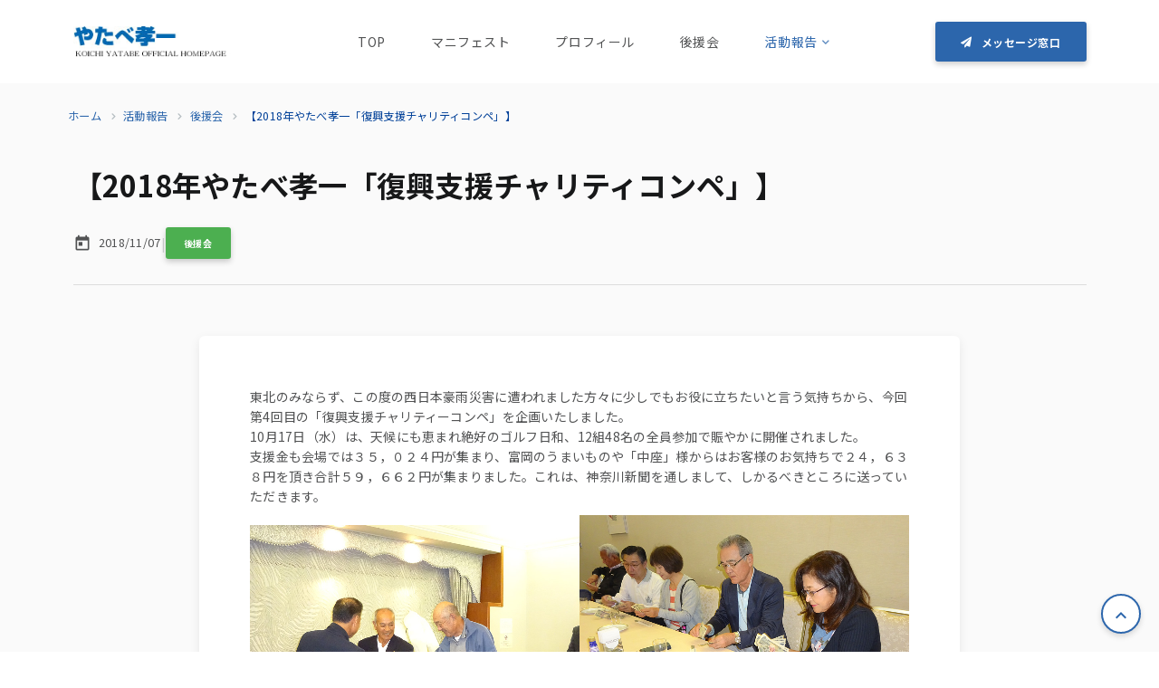

--- FILE ---
content_type: text/html; charset=UTF-8
request_url: https://k-yatabe.net/reports/51/
body_size: 11787
content:
<!DOCTYPE html>
<html lang="ja">
<head>
    <meta charset="UTF-8">
    <meta http-equiv="X-UA-Compatible" content="IE=edge">
    <meta name="viewport" content="width=device-width, initial-scale=1.0">
    <meta name="format-detection" content="telephone=no">
    <!-- Bootstrap core CSS -->
    <link href="https://k-yatabe.net/wp-content/themes/k-yatabe/assets/css/bootstrap.min.css" rel="stylesheet">
    <!-- Custom Styles -->
    <link href="https://k-yatabe.net/wp-content/themes/k-yatabe/assets/css/animate.css" rel="stylesheet">
    <link href="https://k-yatabe.net/wp-content/themes/k-yatabe/assets/css/jquery-pseudo-ripple.css" rel="stylesheet">
    <link href="https://k-yatabe.net/wp-content/themes/k-yatabe/assets/css/bootstrap.css" rel="stylesheet">
    <link href="https://k-yatabe.net/wp-content/themes/k-yatabe/assets/css/magnific-popup.css" rel="stylesheet">
    <!-- Fonts -->
    <link href="https://fonts.googleapis.com/css?family=Roboto+Slab:wght@300;400;700" rel="stylesheet">
    <link href="https://fonts.googleapis.com/css2?family=Noto+Sans+JP:wght@400;700;900&display=swap" rel="stylesheet">
    <link href="https://k-yatabe.net/wp-content/themes/k-yatabe/assets/css/fontawesome-all.min.css" rel="stylesheet" type="text/css">
    <link href="https://fonts.googleapis.com/icon?family=Material+Icons" rel="stylesheet">
    <title>【2018年やたべ孝一「復興支援チャリティコンペ」】 - やたべ孝一</title>

		<!-- All in One SEO 4.3.1.1 - aioseo.com -->
		<meta name="description" content="東北のみならず、この度の西日本豪雨災害に遭われました方々に少しでもお役に立ちたいと言う気持ちから、今回第4回目" />
		<meta name="robots" content="max-image-preview:large" />
		<link rel="canonical" href="https://k-yatabe.net/reports/51/" />
		<meta name="generator" content="All in One SEO (AIOSEO) 4.3.1.1 " />
		<meta property="og:locale" content="ja_JP" />
		<meta property="og:site_name" content="やたべ孝一 - 公式ホームページ" />
		<meta property="og:type" content="article" />
		<meta property="og:title" content="【2018年やたべ孝一「復興支援チャリティコンペ」】 - やたべ孝一" />
		<meta property="og:description" content="東北のみならず、この度の西日本豪雨災害に遭われました方々に少しでもお役に立ちたいと言う気持ちから、今回第4回目" />
		<meta property="og:url" content="https://k-yatabe.net/reports/51/" />
		<meta property="article:published_time" content="2018-11-07T11:42:00+00:00" />
		<meta property="article:modified_time" content="2023-01-11T04:38:43+00:00" />
		<meta name="twitter:card" content="summary_large_image" />
		<meta name="twitter:title" content="【2018年やたべ孝一「復興支援チャリティコンペ」】 - やたべ孝一" />
		<meta name="twitter:description" content="東北のみならず、この度の西日本豪雨災害に遭われました方々に少しでもお役に立ちたいと言う気持ちから、今回第4回目" />
		<script type="application/ld+json" class="aioseo-schema">
			{"@context":"https:\/\/schema.org","@graph":[{"@type":"BlogPosting","@id":"https:\/\/k-yatabe.net\/reports\/51\/#blogposting","name":"\u30102018\u5e74\u3084\u305f\u3079\u5b5d\u4e00\u300c\u5fa9\u8208\u652f\u63f4\u30c1\u30e3\u30ea\u30c6\u30a3\u30b3\u30f3\u30da\u300d\u3011 - \u3084\u305f\u3079\u5b5d\u4e00","headline":"\u30102018\u5e74\u3084\u305f\u3079\u5b5d\u4e00\u300c\u5fa9\u8208\u652f\u63f4\u30c1\u30e3\u30ea\u30c6\u30a3\u30b3\u30f3\u30da\u300d\u3011","author":{"@id":"https:\/\/k-yatabe.net\/author\/sp-admin\/#author"},"publisher":{"@id":"https:\/\/k-yatabe.net\/#organization"},"image":{"@type":"ImageObject","url":"https:\/\/k-yatabe.net\/wp-content\/uploads\/2023\/01\/bin110702.jpg","@id":"https:\/\/k-yatabe.net\/#articleImage","width":1000,"height":750},"datePublished":"2018-11-07T11:42:00+09:00","dateModified":"2023-01-11T04:38:43+09:00","inLanguage":"ja","mainEntityOfPage":{"@id":"https:\/\/k-yatabe.net\/reports\/51\/#webpage"},"isPartOf":{"@id":"https:\/\/k-yatabe.net\/reports\/51\/#webpage"},"articleSection":"\u5f8c\u63f4\u4f1a"},{"@type":"BreadcrumbList","@id":"https:\/\/k-yatabe.net\/reports\/51\/#breadcrumblist","itemListElement":[{"@type":"ListItem","@id":"https:\/\/k-yatabe.net\/#listItem","position":1,"item":{"@type":"WebPage","@id":"https:\/\/k-yatabe.net\/","name":"\u30db\u30fc\u30e0","description":"\u516c\u5f0f\u30db\u30fc\u30e0\u30da\u30fc\u30b8","url":"https:\/\/k-yatabe.net\/"},"nextItem":"https:\/\/k-yatabe.net\/reports\/51\/#listItem"},{"@type":"ListItem","@id":"https:\/\/k-yatabe.net\/reports\/51\/#listItem","position":2,"item":{"@type":"WebPage","@id":"https:\/\/k-yatabe.net\/reports\/51\/","name":"\u30102018\u5e74\u3084\u305f\u3079\u5b5d\u4e00\u300c\u5fa9\u8208\u652f\u63f4\u30c1\u30e3\u30ea\u30c6\u30a3\u30b3\u30f3\u30da\u300d\u3011","description":"\u6771\u5317\u306e\u307f\u306a\u3089\u305a\u3001\u3053\u306e\u5ea6\u306e\u897f\u65e5\u672c\u8c6a\u96e8\u707d\u5bb3\u306b\u906d\u308f\u308c\u307e\u3057\u305f\u65b9\u3005\u306b\u5c11\u3057\u3067\u3082\u304a\u5f79\u306b\u7acb\u3061\u305f\u3044\u3068\u8a00\u3046\u6c17\u6301\u3061\u304b\u3089\u3001\u4eca\u56de\u7b2c4\u56de\u76ee","url":"https:\/\/k-yatabe.net\/reports\/51\/"},"previousItem":"https:\/\/k-yatabe.net\/#listItem"}]},{"@type":"Organization","@id":"https:\/\/k-yatabe.net\/#organization","name":"\u3084\u305f\u3079\u5b5d\u4e00","url":"https:\/\/k-yatabe.net\/"},{"@type":"Person","@id":"https:\/\/k-yatabe.net\/author\/sp-admin\/#author","url":"https:\/\/k-yatabe.net\/author\/sp-admin\/","name":"sp-admin","image":{"@type":"ImageObject","@id":"https:\/\/k-yatabe.net\/reports\/51\/#authorImage","url":"https:\/\/secure.gravatar.com\/avatar\/1876f164f905e65b3d03ba098f0edf855355129bea52eb965fe799d6d0b8332a?s=96&d=mm&r=g","width":96,"height":96,"caption":"sp-admin"}},{"@type":"WebPage","@id":"https:\/\/k-yatabe.net\/reports\/51\/#webpage","url":"https:\/\/k-yatabe.net\/reports\/51\/","name":"\u30102018\u5e74\u3084\u305f\u3079\u5b5d\u4e00\u300c\u5fa9\u8208\u652f\u63f4\u30c1\u30e3\u30ea\u30c6\u30a3\u30b3\u30f3\u30da\u300d\u3011 - \u3084\u305f\u3079\u5b5d\u4e00","description":"\u6771\u5317\u306e\u307f\u306a\u3089\u305a\u3001\u3053\u306e\u5ea6\u306e\u897f\u65e5\u672c\u8c6a\u96e8\u707d\u5bb3\u306b\u906d\u308f\u308c\u307e\u3057\u305f\u65b9\u3005\u306b\u5c11\u3057\u3067\u3082\u304a\u5f79\u306b\u7acb\u3061\u305f\u3044\u3068\u8a00\u3046\u6c17\u6301\u3061\u304b\u3089\u3001\u4eca\u56de\u7b2c4\u56de\u76ee","inLanguage":"ja","isPartOf":{"@id":"https:\/\/k-yatabe.net\/#website"},"breadcrumb":{"@id":"https:\/\/k-yatabe.net\/reports\/51\/#breadcrumblist"},"author":{"@id":"https:\/\/k-yatabe.net\/author\/sp-admin\/#author"},"creator":{"@id":"https:\/\/k-yatabe.net\/author\/sp-admin\/#author"},"datePublished":"2018-11-07T11:42:00+09:00","dateModified":"2023-01-11T04:38:43+09:00"},{"@type":"WebSite","@id":"https:\/\/k-yatabe.net\/#website","url":"https:\/\/k-yatabe.net\/","name":"\u3084\u305f\u3079\u5b5d\u4e00","description":"\u516c\u5f0f\u30db\u30fc\u30e0\u30da\u30fc\u30b8","inLanguage":"ja","publisher":{"@id":"https:\/\/k-yatabe.net\/#organization"}}]}
		</script>
		<!-- All in One SEO -->

<link rel='dns-prefetch' href='//cdn.jsdelivr.net' />
<link rel="alternate" type="application/rss+xml" title="やたべ孝一 &raquo; フィード" href="https://k-yatabe.net/feed/" />
<link rel="alternate" type="application/rss+xml" title="やたべ孝一 &raquo; コメントフィード" href="https://k-yatabe.net/comments/feed/" />
<link rel="alternate" type="application/rss+xml" title="やたべ孝一 &raquo; 【2018年やたべ孝一「復興支援チャリティコンペ」】 のコメントのフィード" href="https://k-yatabe.net/reports/51/feed/" />
<link rel="alternate" title="oEmbed (JSON)" type="application/json+oembed" href="https://k-yatabe.net/wp-json/oembed/1.0/embed?url=https%3A%2F%2Fk-yatabe.net%2Freports%2F51%2F" />
<link rel="alternate" title="oEmbed (XML)" type="text/xml+oembed" href="https://k-yatabe.net/wp-json/oembed/1.0/embed?url=https%3A%2F%2Fk-yatabe.net%2Freports%2F51%2F&#038;format=xml" />
<style id='wp-img-auto-sizes-contain-inline-css' type='text/css'>
img:is([sizes=auto i],[sizes^="auto," i]){contain-intrinsic-size:3000px 1500px}
/*# sourceURL=wp-img-auto-sizes-contain-inline-css */
</style>
<style id='wp-emoji-styles-inline-css' type='text/css'>

	img.wp-smiley, img.emoji {
		display: inline !important;
		border: none !important;
		box-shadow: none !important;
		height: 1em !important;
		width: 1em !important;
		margin: 0 0.07em !important;
		vertical-align: -0.1em !important;
		background: none !important;
		padding: 0 !important;
	}
/*# sourceURL=wp-emoji-styles-inline-css */
</style>
<style id='wp-block-library-inline-css' type='text/css'>
:root{--wp-block-synced-color:#7a00df;--wp-block-synced-color--rgb:122,0,223;--wp-bound-block-color:var(--wp-block-synced-color);--wp-editor-canvas-background:#ddd;--wp-admin-theme-color:#007cba;--wp-admin-theme-color--rgb:0,124,186;--wp-admin-theme-color-darker-10:#006ba1;--wp-admin-theme-color-darker-10--rgb:0,107,160.5;--wp-admin-theme-color-darker-20:#005a87;--wp-admin-theme-color-darker-20--rgb:0,90,135;--wp-admin-border-width-focus:2px}@media (min-resolution:192dpi){:root{--wp-admin-border-width-focus:1.5px}}.wp-element-button{cursor:pointer}:root .has-very-light-gray-background-color{background-color:#eee}:root .has-very-dark-gray-background-color{background-color:#313131}:root .has-very-light-gray-color{color:#eee}:root .has-very-dark-gray-color{color:#313131}:root .has-vivid-green-cyan-to-vivid-cyan-blue-gradient-background{background:linear-gradient(135deg,#00d084,#0693e3)}:root .has-purple-crush-gradient-background{background:linear-gradient(135deg,#34e2e4,#4721fb 50%,#ab1dfe)}:root .has-hazy-dawn-gradient-background{background:linear-gradient(135deg,#faaca8,#dad0ec)}:root .has-subdued-olive-gradient-background{background:linear-gradient(135deg,#fafae1,#67a671)}:root .has-atomic-cream-gradient-background{background:linear-gradient(135deg,#fdd79a,#004a59)}:root .has-nightshade-gradient-background{background:linear-gradient(135deg,#330968,#31cdcf)}:root .has-midnight-gradient-background{background:linear-gradient(135deg,#020381,#2874fc)}:root{--wp--preset--font-size--normal:16px;--wp--preset--font-size--huge:42px}.has-regular-font-size{font-size:1em}.has-larger-font-size{font-size:2.625em}.has-normal-font-size{font-size:var(--wp--preset--font-size--normal)}.has-huge-font-size{font-size:var(--wp--preset--font-size--huge)}.has-text-align-center{text-align:center}.has-text-align-left{text-align:left}.has-text-align-right{text-align:right}.has-fit-text{white-space:nowrap!important}#end-resizable-editor-section{display:none}.aligncenter{clear:both}.items-justified-left{justify-content:flex-start}.items-justified-center{justify-content:center}.items-justified-right{justify-content:flex-end}.items-justified-space-between{justify-content:space-between}.screen-reader-text{border:0;clip-path:inset(50%);height:1px;margin:-1px;overflow:hidden;padding:0;position:absolute;width:1px;word-wrap:normal!important}.screen-reader-text:focus{background-color:#ddd;clip-path:none;color:#444;display:block;font-size:1em;height:auto;left:5px;line-height:normal;padding:15px 23px 14px;text-decoration:none;top:5px;width:auto;z-index:100000}html :where(.has-border-color){border-style:solid}html :where([style*=border-top-color]){border-top-style:solid}html :where([style*=border-right-color]){border-right-style:solid}html :where([style*=border-bottom-color]){border-bottom-style:solid}html :where([style*=border-left-color]){border-left-style:solid}html :where([style*=border-width]){border-style:solid}html :where([style*=border-top-width]){border-top-style:solid}html :where([style*=border-right-width]){border-right-style:solid}html :where([style*=border-bottom-width]){border-bottom-style:solid}html :where([style*=border-left-width]){border-left-style:solid}html :where(img[class*=wp-image-]){height:auto;max-width:100%}:where(figure){margin:0 0 1em}html :where(.is-position-sticky){--wp-admin--admin-bar--position-offset:var(--wp-admin--admin-bar--height,0px)}@media screen and (max-width:600px){html :where(.is-position-sticky){--wp-admin--admin-bar--position-offset:0px}}

/*# sourceURL=wp-block-library-inline-css */
</style><style id='wp-block-image-inline-css' type='text/css'>
.wp-block-image>a,.wp-block-image>figure>a{display:inline-block}.wp-block-image img{box-sizing:border-box;height:auto;max-width:100%;vertical-align:bottom}@media not (prefers-reduced-motion){.wp-block-image img.hide{visibility:hidden}.wp-block-image img.show{animation:show-content-image .4s}}.wp-block-image[style*=border-radius] img,.wp-block-image[style*=border-radius]>a{border-radius:inherit}.wp-block-image.has-custom-border img{box-sizing:border-box}.wp-block-image.aligncenter{text-align:center}.wp-block-image.alignfull>a,.wp-block-image.alignwide>a{width:100%}.wp-block-image.alignfull img,.wp-block-image.alignwide img{height:auto;width:100%}.wp-block-image .aligncenter,.wp-block-image .alignleft,.wp-block-image .alignright,.wp-block-image.aligncenter,.wp-block-image.alignleft,.wp-block-image.alignright{display:table}.wp-block-image .aligncenter>figcaption,.wp-block-image .alignleft>figcaption,.wp-block-image .alignright>figcaption,.wp-block-image.aligncenter>figcaption,.wp-block-image.alignleft>figcaption,.wp-block-image.alignright>figcaption{caption-side:bottom;display:table-caption}.wp-block-image .alignleft{float:left;margin:.5em 1em .5em 0}.wp-block-image .alignright{float:right;margin:.5em 0 .5em 1em}.wp-block-image .aligncenter{margin-left:auto;margin-right:auto}.wp-block-image :where(figcaption){margin-bottom:1em;margin-top:.5em}.wp-block-image.is-style-circle-mask img{border-radius:9999px}@supports ((-webkit-mask-image:none) or (mask-image:none)) or (-webkit-mask-image:none){.wp-block-image.is-style-circle-mask img{border-radius:0;-webkit-mask-image:url('data:image/svg+xml;utf8,<svg viewBox="0 0 100 100" xmlns="http://www.w3.org/2000/svg"><circle cx="50" cy="50" r="50"/></svg>');mask-image:url('data:image/svg+xml;utf8,<svg viewBox="0 0 100 100" xmlns="http://www.w3.org/2000/svg"><circle cx="50" cy="50" r="50"/></svg>');mask-mode:alpha;-webkit-mask-position:center;mask-position:center;-webkit-mask-repeat:no-repeat;mask-repeat:no-repeat;-webkit-mask-size:contain;mask-size:contain}}:root :where(.wp-block-image.is-style-rounded img,.wp-block-image .is-style-rounded img){border-radius:9999px}.wp-block-image figure{margin:0}.wp-lightbox-container{display:flex;flex-direction:column;position:relative}.wp-lightbox-container img{cursor:zoom-in}.wp-lightbox-container img:hover+button{opacity:1}.wp-lightbox-container button{align-items:center;backdrop-filter:blur(16px) saturate(180%);background-color:#5a5a5a40;border:none;border-radius:4px;cursor:zoom-in;display:flex;height:20px;justify-content:center;opacity:0;padding:0;position:absolute;right:16px;text-align:center;top:16px;width:20px;z-index:100}@media not (prefers-reduced-motion){.wp-lightbox-container button{transition:opacity .2s ease}}.wp-lightbox-container button:focus-visible{outline:3px auto #5a5a5a40;outline:3px auto -webkit-focus-ring-color;outline-offset:3px}.wp-lightbox-container button:hover{cursor:pointer;opacity:1}.wp-lightbox-container button:focus{opacity:1}.wp-lightbox-container button:focus,.wp-lightbox-container button:hover,.wp-lightbox-container button:not(:hover):not(:active):not(.has-background){background-color:#5a5a5a40;border:none}.wp-lightbox-overlay{box-sizing:border-box;cursor:zoom-out;height:100vh;left:0;overflow:hidden;position:fixed;top:0;visibility:hidden;width:100%;z-index:100000}.wp-lightbox-overlay .close-button{align-items:center;cursor:pointer;display:flex;justify-content:center;min-height:40px;min-width:40px;padding:0;position:absolute;right:calc(env(safe-area-inset-right) + 16px);top:calc(env(safe-area-inset-top) + 16px);z-index:5000000}.wp-lightbox-overlay .close-button:focus,.wp-lightbox-overlay .close-button:hover,.wp-lightbox-overlay .close-button:not(:hover):not(:active):not(.has-background){background:none;border:none}.wp-lightbox-overlay .lightbox-image-container{height:var(--wp--lightbox-container-height);left:50%;overflow:hidden;position:absolute;top:50%;transform:translate(-50%,-50%);transform-origin:top left;width:var(--wp--lightbox-container-width);z-index:9999999999}.wp-lightbox-overlay .wp-block-image{align-items:center;box-sizing:border-box;display:flex;height:100%;justify-content:center;margin:0;position:relative;transform-origin:0 0;width:100%;z-index:3000000}.wp-lightbox-overlay .wp-block-image img{height:var(--wp--lightbox-image-height);min-height:var(--wp--lightbox-image-height);min-width:var(--wp--lightbox-image-width);width:var(--wp--lightbox-image-width)}.wp-lightbox-overlay .wp-block-image figcaption{display:none}.wp-lightbox-overlay button{background:none;border:none}.wp-lightbox-overlay .scrim{background-color:#fff;height:100%;opacity:.9;position:absolute;width:100%;z-index:2000000}.wp-lightbox-overlay.active{visibility:visible}@media not (prefers-reduced-motion){.wp-lightbox-overlay.active{animation:turn-on-visibility .25s both}.wp-lightbox-overlay.active img{animation:turn-on-visibility .35s both}.wp-lightbox-overlay.show-closing-animation:not(.active){animation:turn-off-visibility .35s both}.wp-lightbox-overlay.show-closing-animation:not(.active) img{animation:turn-off-visibility .25s both}.wp-lightbox-overlay.zoom.active{animation:none;opacity:1;visibility:visible}.wp-lightbox-overlay.zoom.active .lightbox-image-container{animation:lightbox-zoom-in .4s}.wp-lightbox-overlay.zoom.active .lightbox-image-container img{animation:none}.wp-lightbox-overlay.zoom.active .scrim{animation:turn-on-visibility .4s forwards}.wp-lightbox-overlay.zoom.show-closing-animation:not(.active){animation:none}.wp-lightbox-overlay.zoom.show-closing-animation:not(.active) .lightbox-image-container{animation:lightbox-zoom-out .4s}.wp-lightbox-overlay.zoom.show-closing-animation:not(.active) .lightbox-image-container img{animation:none}.wp-lightbox-overlay.zoom.show-closing-animation:not(.active) .scrim{animation:turn-off-visibility .4s forwards}}@keyframes show-content-image{0%{visibility:hidden}99%{visibility:hidden}to{visibility:visible}}@keyframes turn-on-visibility{0%{opacity:0}to{opacity:1}}@keyframes turn-off-visibility{0%{opacity:1;visibility:visible}99%{opacity:0;visibility:visible}to{opacity:0;visibility:hidden}}@keyframes lightbox-zoom-in{0%{transform:translate(calc((-100vw + var(--wp--lightbox-scrollbar-width))/2 + var(--wp--lightbox-initial-left-position)),calc(-50vh + var(--wp--lightbox-initial-top-position))) scale(var(--wp--lightbox-scale))}to{transform:translate(-50%,-50%) scale(1)}}@keyframes lightbox-zoom-out{0%{transform:translate(-50%,-50%) scale(1);visibility:visible}99%{visibility:visible}to{transform:translate(calc((-100vw + var(--wp--lightbox-scrollbar-width))/2 + var(--wp--lightbox-initial-left-position)),calc(-50vh + var(--wp--lightbox-initial-top-position))) scale(var(--wp--lightbox-scale));visibility:hidden}}
/*# sourceURL=https://k-yatabe.net/wp-includes/blocks/image/style.min.css */
</style>
<style id='wp-block-group-inline-css' type='text/css'>
.wp-block-group{box-sizing:border-box}:where(.wp-block-group.wp-block-group-is-layout-constrained){position:relative}
/*# sourceURL=https://k-yatabe.net/wp-includes/blocks/group/style.min.css */
</style>
<style id='wp-block-paragraph-inline-css' type='text/css'>
.is-small-text{font-size:.875em}.is-regular-text{font-size:1em}.is-large-text{font-size:2.25em}.is-larger-text{font-size:3em}.has-drop-cap:not(:focus):first-letter{float:left;font-size:8.4em;font-style:normal;font-weight:100;line-height:.68;margin:.05em .1em 0 0;text-transform:uppercase}body.rtl .has-drop-cap:not(:focus):first-letter{float:none;margin-left:.1em}p.has-drop-cap.has-background{overflow:hidden}:root :where(p.has-background){padding:1.25em 2.375em}:where(p.has-text-color:not(.has-link-color)) a{color:inherit}p.has-text-align-left[style*="writing-mode:vertical-lr"],p.has-text-align-right[style*="writing-mode:vertical-rl"]{rotate:180deg}
/*# sourceURL=https://k-yatabe.net/wp-includes/blocks/paragraph/style.min.css */
</style>
<style id='global-styles-inline-css' type='text/css'>
:root{--wp--preset--aspect-ratio--square: 1;--wp--preset--aspect-ratio--4-3: 4/3;--wp--preset--aspect-ratio--3-4: 3/4;--wp--preset--aspect-ratio--3-2: 3/2;--wp--preset--aspect-ratio--2-3: 2/3;--wp--preset--aspect-ratio--16-9: 16/9;--wp--preset--aspect-ratio--9-16: 9/16;--wp--preset--color--black: #000000;--wp--preset--color--cyan-bluish-gray: #abb8c3;--wp--preset--color--white: #ffffff;--wp--preset--color--pale-pink: #f78da7;--wp--preset--color--vivid-red: #cf2e2e;--wp--preset--color--luminous-vivid-orange: #ff6900;--wp--preset--color--luminous-vivid-amber: #fcb900;--wp--preset--color--light-green-cyan: #7bdcb5;--wp--preset--color--vivid-green-cyan: #00d084;--wp--preset--color--pale-cyan-blue: #8ed1fc;--wp--preset--color--vivid-cyan-blue: #0693e3;--wp--preset--color--vivid-purple: #9b51e0;--wp--preset--gradient--vivid-cyan-blue-to-vivid-purple: linear-gradient(135deg,rgb(6,147,227) 0%,rgb(155,81,224) 100%);--wp--preset--gradient--light-green-cyan-to-vivid-green-cyan: linear-gradient(135deg,rgb(122,220,180) 0%,rgb(0,208,130) 100%);--wp--preset--gradient--luminous-vivid-amber-to-luminous-vivid-orange: linear-gradient(135deg,rgb(252,185,0) 0%,rgb(255,105,0) 100%);--wp--preset--gradient--luminous-vivid-orange-to-vivid-red: linear-gradient(135deg,rgb(255,105,0) 0%,rgb(207,46,46) 100%);--wp--preset--gradient--very-light-gray-to-cyan-bluish-gray: linear-gradient(135deg,rgb(238,238,238) 0%,rgb(169,184,195) 100%);--wp--preset--gradient--cool-to-warm-spectrum: linear-gradient(135deg,rgb(74,234,220) 0%,rgb(151,120,209) 20%,rgb(207,42,186) 40%,rgb(238,44,130) 60%,rgb(251,105,98) 80%,rgb(254,248,76) 100%);--wp--preset--gradient--blush-light-purple: linear-gradient(135deg,rgb(255,206,236) 0%,rgb(152,150,240) 100%);--wp--preset--gradient--blush-bordeaux: linear-gradient(135deg,rgb(254,205,165) 0%,rgb(254,45,45) 50%,rgb(107,0,62) 100%);--wp--preset--gradient--luminous-dusk: linear-gradient(135deg,rgb(255,203,112) 0%,rgb(199,81,192) 50%,rgb(65,88,208) 100%);--wp--preset--gradient--pale-ocean: linear-gradient(135deg,rgb(255,245,203) 0%,rgb(182,227,212) 50%,rgb(51,167,181) 100%);--wp--preset--gradient--electric-grass: linear-gradient(135deg,rgb(202,248,128) 0%,rgb(113,206,126) 100%);--wp--preset--gradient--midnight: linear-gradient(135deg,rgb(2,3,129) 0%,rgb(40,116,252) 100%);--wp--preset--font-size--small: 13px;--wp--preset--font-size--medium: 20px;--wp--preset--font-size--large: 36px;--wp--preset--font-size--x-large: 42px;--wp--preset--spacing--20: 0.44rem;--wp--preset--spacing--30: 0.67rem;--wp--preset--spacing--40: 1rem;--wp--preset--spacing--50: 1.5rem;--wp--preset--spacing--60: 2.25rem;--wp--preset--spacing--70: 3.38rem;--wp--preset--spacing--80: 5.06rem;--wp--preset--shadow--natural: 6px 6px 9px rgba(0, 0, 0, 0.2);--wp--preset--shadow--deep: 12px 12px 50px rgba(0, 0, 0, 0.4);--wp--preset--shadow--sharp: 6px 6px 0px rgba(0, 0, 0, 0.2);--wp--preset--shadow--outlined: 6px 6px 0px -3px rgb(255, 255, 255), 6px 6px rgb(0, 0, 0);--wp--preset--shadow--crisp: 6px 6px 0px rgb(0, 0, 0);}:where(.is-layout-flex){gap: 0.5em;}:where(.is-layout-grid){gap: 0.5em;}body .is-layout-flex{display: flex;}.is-layout-flex{flex-wrap: wrap;align-items: center;}.is-layout-flex > :is(*, div){margin: 0;}body .is-layout-grid{display: grid;}.is-layout-grid > :is(*, div){margin: 0;}:where(.wp-block-columns.is-layout-flex){gap: 2em;}:where(.wp-block-columns.is-layout-grid){gap: 2em;}:where(.wp-block-post-template.is-layout-flex){gap: 1.25em;}:where(.wp-block-post-template.is-layout-grid){gap: 1.25em;}.has-black-color{color: var(--wp--preset--color--black) !important;}.has-cyan-bluish-gray-color{color: var(--wp--preset--color--cyan-bluish-gray) !important;}.has-white-color{color: var(--wp--preset--color--white) !important;}.has-pale-pink-color{color: var(--wp--preset--color--pale-pink) !important;}.has-vivid-red-color{color: var(--wp--preset--color--vivid-red) !important;}.has-luminous-vivid-orange-color{color: var(--wp--preset--color--luminous-vivid-orange) !important;}.has-luminous-vivid-amber-color{color: var(--wp--preset--color--luminous-vivid-amber) !important;}.has-light-green-cyan-color{color: var(--wp--preset--color--light-green-cyan) !important;}.has-vivid-green-cyan-color{color: var(--wp--preset--color--vivid-green-cyan) !important;}.has-pale-cyan-blue-color{color: var(--wp--preset--color--pale-cyan-blue) !important;}.has-vivid-cyan-blue-color{color: var(--wp--preset--color--vivid-cyan-blue) !important;}.has-vivid-purple-color{color: var(--wp--preset--color--vivid-purple) !important;}.has-black-background-color{background-color: var(--wp--preset--color--black) !important;}.has-cyan-bluish-gray-background-color{background-color: var(--wp--preset--color--cyan-bluish-gray) !important;}.has-white-background-color{background-color: var(--wp--preset--color--white) !important;}.has-pale-pink-background-color{background-color: var(--wp--preset--color--pale-pink) !important;}.has-vivid-red-background-color{background-color: var(--wp--preset--color--vivid-red) !important;}.has-luminous-vivid-orange-background-color{background-color: var(--wp--preset--color--luminous-vivid-orange) !important;}.has-luminous-vivid-amber-background-color{background-color: var(--wp--preset--color--luminous-vivid-amber) !important;}.has-light-green-cyan-background-color{background-color: var(--wp--preset--color--light-green-cyan) !important;}.has-vivid-green-cyan-background-color{background-color: var(--wp--preset--color--vivid-green-cyan) !important;}.has-pale-cyan-blue-background-color{background-color: var(--wp--preset--color--pale-cyan-blue) !important;}.has-vivid-cyan-blue-background-color{background-color: var(--wp--preset--color--vivid-cyan-blue) !important;}.has-vivid-purple-background-color{background-color: var(--wp--preset--color--vivid-purple) !important;}.has-black-border-color{border-color: var(--wp--preset--color--black) !important;}.has-cyan-bluish-gray-border-color{border-color: var(--wp--preset--color--cyan-bluish-gray) !important;}.has-white-border-color{border-color: var(--wp--preset--color--white) !important;}.has-pale-pink-border-color{border-color: var(--wp--preset--color--pale-pink) !important;}.has-vivid-red-border-color{border-color: var(--wp--preset--color--vivid-red) !important;}.has-luminous-vivid-orange-border-color{border-color: var(--wp--preset--color--luminous-vivid-orange) !important;}.has-luminous-vivid-amber-border-color{border-color: var(--wp--preset--color--luminous-vivid-amber) !important;}.has-light-green-cyan-border-color{border-color: var(--wp--preset--color--light-green-cyan) !important;}.has-vivid-green-cyan-border-color{border-color: var(--wp--preset--color--vivid-green-cyan) !important;}.has-pale-cyan-blue-border-color{border-color: var(--wp--preset--color--pale-cyan-blue) !important;}.has-vivid-cyan-blue-border-color{border-color: var(--wp--preset--color--vivid-cyan-blue) !important;}.has-vivid-purple-border-color{border-color: var(--wp--preset--color--vivid-purple) !important;}.has-vivid-cyan-blue-to-vivid-purple-gradient-background{background: var(--wp--preset--gradient--vivid-cyan-blue-to-vivid-purple) !important;}.has-light-green-cyan-to-vivid-green-cyan-gradient-background{background: var(--wp--preset--gradient--light-green-cyan-to-vivid-green-cyan) !important;}.has-luminous-vivid-amber-to-luminous-vivid-orange-gradient-background{background: var(--wp--preset--gradient--luminous-vivid-amber-to-luminous-vivid-orange) !important;}.has-luminous-vivid-orange-to-vivid-red-gradient-background{background: var(--wp--preset--gradient--luminous-vivid-orange-to-vivid-red) !important;}.has-very-light-gray-to-cyan-bluish-gray-gradient-background{background: var(--wp--preset--gradient--very-light-gray-to-cyan-bluish-gray) !important;}.has-cool-to-warm-spectrum-gradient-background{background: var(--wp--preset--gradient--cool-to-warm-spectrum) !important;}.has-blush-light-purple-gradient-background{background: var(--wp--preset--gradient--blush-light-purple) !important;}.has-blush-bordeaux-gradient-background{background: var(--wp--preset--gradient--blush-bordeaux) !important;}.has-luminous-dusk-gradient-background{background: var(--wp--preset--gradient--luminous-dusk) !important;}.has-pale-ocean-gradient-background{background: var(--wp--preset--gradient--pale-ocean) !important;}.has-electric-grass-gradient-background{background: var(--wp--preset--gradient--electric-grass) !important;}.has-midnight-gradient-background{background: var(--wp--preset--gradient--midnight) !important;}.has-small-font-size{font-size: var(--wp--preset--font-size--small) !important;}.has-medium-font-size{font-size: var(--wp--preset--font-size--medium) !important;}.has-large-font-size{font-size: var(--wp--preset--font-size--large) !important;}.has-x-large-font-size{font-size: var(--wp--preset--font-size--x-large) !important;}
/*# sourceURL=global-styles-inline-css */
</style>
<style id='core-block-supports-inline-css' type='text/css'>
.wp-container-core-group-is-layout-ad2f72ca{flex-wrap:nowrap;}
/*# sourceURL=core-block-supports-inline-css */
</style>

<style id='classic-theme-styles-inline-css' type='text/css'>
/*! This file is auto-generated */
.wp-block-button__link{color:#fff;background-color:#32373c;border-radius:9999px;box-shadow:none;text-decoration:none;padding:calc(.667em + 2px) calc(1.333em + 2px);font-size:1.125em}.wp-block-file__button{background:#32373c;color:#fff;text-decoration:none}
/*# sourceURL=/wp-includes/css/classic-themes.min.css */
</style>
<link rel='stylesheet' id='contact-form-7-css' href='https://k-yatabe.net/wp-content/plugins/contact-form-7/includes/css/styles.css?ver=5.7.4' type='text/css' media='all' />
<link rel='stylesheet' id='global-css' href='https://k-yatabe.net/wp-content/themes/k-yatabe/style.css?ver=6.9' type='text/css' media='all' />
<link rel='stylesheet' id='app-css' href='https://k-yatabe.net/wp-content/themes/k-yatabe/assets/css/app.css?ver=6.9' type='text/css' media='all' />
<link rel="https://api.w.org/" href="https://k-yatabe.net/wp-json/" /><link rel="alternate" title="JSON" type="application/json" href="https://k-yatabe.net/wp-json/wp/v2/posts/51" /><link rel="EditURI" type="application/rsd+xml" title="RSD" href="https://k-yatabe.net/xmlrpc.php?rsd" />
<meta name="generator" content="WordPress 6.9" />
<link rel='shortlink' href='https://k-yatabe.net/?p=51' />
<link rel="icon" href="https://k-yatabe.net/wp-content/uploads/2023/02/スクリーンショット-2023-02-21-12.36.30-150x97.png" sizes="32x32" />
<link rel="icon" href="https://k-yatabe.net/wp-content/uploads/2023/02/スクリーンショット-2023-02-21-12.36.30.png" sizes="192x192" />
<link rel="apple-touch-icon" href="https://k-yatabe.net/wp-content/uploads/2023/02/スクリーンショット-2023-02-21-12.36.30.png" />
<meta name="msapplication-TileImage" content="https://k-yatabe.net/wp-content/uploads/2023/02/スクリーンショット-2023-02-21-12.36.30.png" />
</head>
<body data-rsssl=1>
    <!-- for scroll top -->
    <div id="top"></div>
    <div id="preloader">
    <div class="preloader">
        <span></span>
        <span></span>
    </div>
</div>
    <header class="l-header">
        <nav class="navbar navbar-expand-lg fixed-top navbar-light bg-white">
    <div class="sticky-nav-activate fixed-top"></div>
    <div class="container">
        <a class="navbar-brand" href="/"><img src="https://k-yatabe.net/wp-content/themes/k-yatabe/assets/image/h_logo.jpg" alt=""></a>

        <button class="navbar-toggler collapsed" type="button" data-bs-toggle="collapse" data-bs-target="#navbar-toggle-nav-center" aria-controls="navbar-toggle-nav-center" aria-expanded="false" aria-label="Toggle navigation">
            <span class="icon-bar top-bar"></span>
            <span class="icon-bar middle-bar"></span>
            <span class="icon-bar bottom-bar"></span>
            <span class="sr-only">Toggle navigation</span>
        </button><!-- / navbar-toggler -->

        <div class="collapse navbar-collapse" id="navbar-toggle-nav-center">
            <ul class="navbar-nav m-auto">
                <li class="nav-item">
                    <a class="nav-link " href="/">TOP</a>
                </li>
                <li class="nav-item">
                    <a class="nav-link " href="/manifesto">マニフェスト</a>
                </li>
                <li class="nav-item">
                    <a class="nav-link " href="/profile">プロフィール</a>
                </li>
                <li class="nav-item">
                    <a class="nav-link " href="/info">後援会</a>
                </li>
                                <li class="nav-item dropdown">
                    <a class="nav-link dropdown-toggle active" href="/reports" id="dropdown-center-nav" data-bs-toggle="dropdown" aria-haspopup="true" aria-expanded="false">活動報告</a>
                    <div class="dropdown-menu" aria-labelledby="dropdown-center-nav">
                                                <a href="https://k-yatabe.net/category/yatabe/" class="dropdown-item">やたべの活動記録</a>
                                                <a href="https://k-yatabe.net/category/supporters/" class="dropdown-item">後援会活動報告</a>
                                                <a href="https://k-yatabe.net/category/gikai/" class="dropdown-item">議会活動報告</a>
                                            </div><!-- / dropdown-menu -->
                </li><!-- / dropdown -->
                            </ul><!-- / navbar-nav -->

            <ul class="navbar-button p-0 m-0">
                <li class="nav-item">
                    <a href="/message" class="btn btn-sm btn-primary nav-button fw-bold ripple-element"><i class="fas fa-paper-plane mr-10"></i><span>メッセージ窓口</span></a>
                </li>
            </ul>
        </div><!-- / navbar-collapse -->
    </div><!-- / container -->
</nav>    </header>
<main class="l-main">
    <nav class="breadcrumb">
    <a class="breadcrumb-item" href="/">ホーム</a>
        <a class="breadcrumb-item" href="/reports">活動報告</a>
        <a class="breadcrumb-item" href="https://k-yatabe.net/category/supporters/">後援会</a>
        <span class="breadcrumb-item active">【2018年やたべ孝一「復興支援チャリティコンペ」】</span>
</nav><!-- / breadcrumb -->    <article class="p-single">
        <div class="container">
            <div class="p-single__head">
                <h1 class="p-single__head-title">【2018年やたべ孝一「復興支援チャリティコンペ」】</h1>
                <ul class="p-single__head-info">
                    <li class="text-sm"><i class="material-icons fs-20 va-middle mr-5">today</i>
                    <span><time datetime="2018/11/07">2018/11/07</time></span></li>
                    <li><span class="text-muted">|</span></li>
                    <li>
                        <a href="https://k-yatabe.net/category/supporters/" class="btn btn-xs fw-bold ripple-dark ripple-element btn-success">後援会</a>
                    </li>
                </ul>
            </div>
            <div class="p-single__body">
                
<p>東北のみならず、この度の西日本豪雨災害に遭われました方々に少しでもお役に立ちたいと言う気持ちから、今回第4回目の「復興支援チャリティーコンペ」を企画いたしました。<br>10月17日（水）は、天候にも恵まれ絶好のゴルフ日和、12組48名の全員参加で賑やかに開催されました。<br>支援金も会場では３５，０２４円が集まり、富岡のうまいものや「中座」様からはお客様のお気持ちで２４，６３８円を頂き合計５９，６６２円が集まりました。これは、神奈川新聞を通しまして、しかるべきところに送っていただきます。</p>



<div class="wp-block-group is-nowrap is-layout-flex wp-container-core-group-is-layout-ad2f72ca wp-block-group-is-layout-flex">
<figure class="wp-block-image size-full"><img fetchpriority="high" decoding="async" width="1000" height="750" src="https://k-yatabe.net/wp-content/uploads/2023/01/bin110702.jpg" alt="" class="wp-image-229" srcset="https://k-yatabe.net/wp-content/uploads/2023/01/bin110702.jpg 1000w, https://k-yatabe.net/wp-content/uploads/2023/01/bin110702-300x225.jpg 300w, https://k-yatabe.net/wp-content/uploads/2023/01/bin110702-768x576.jpg 768w" sizes="(max-width: 1000px) 100vw, 1000px" /><figcaption class="wp-element-caption">優勝されましたＨさん！おめでとうございました。</figcaption></figure>



<figure class="wp-block-image size-full"><img decoding="async" width="1000" height="750" src="https://k-yatabe.net/wp-content/uploads/2023/01/bin110701.jpg" alt="" class="wp-image-230" srcset="https://k-yatabe.net/wp-content/uploads/2023/01/bin110701.jpg 1000w, https://k-yatabe.net/wp-content/uploads/2023/01/bin110701-300x225.jpg 300w, https://k-yatabe.net/wp-content/uploads/2023/01/bin110701-768x576.jpg 768w" sizes="(max-width: 1000px) 100vw, 1000px" /><figcaption class="wp-element-caption">数名の皆様により支援金を数えていただきました。Ｙさんより、35,024円の金額の報告を頂きました。</figcaption></figure>
</div>
            </div>
            <div class="p-single__footer">
                <h2 class="c-title c-title-lv2 mb-30">前後の記事</h2>
                                <nav class="c-postnav">
                    <div class="c-postnav__prev">
                                                <a href="https://k-yatabe.net/reports/50/" class="c-postnav__link">
                            <span class="c-postnav__link-icon material-icons">keyboard_double_arrow_left</span>
                            <span class="c-postnav__link-title">【やたべ孝一「秋の親睦バス旅行」のご案内】2018</span>
                        </a>
                                            </div>
                    <div class="c-postnav__next">
                                                <a href="https://k-yatabe.net/reports/69/" class="c-postnav__link">
                            <span class="c-postnav__link-title">【平成30年第4回市会定例会会議日程（案）】</span>
                            <span class="c-postnav__link-icon material-icons">keyboard_double_arrow_right</span>
                        </a>
                                            </div>
                </nav>
                            </div>
        </div>
    </article>
</main>
<footer class="l-footer p-0">
    <div class="footer-widget-area bg-white">
        <div class="container">
            <ul class="l-footer__widgets">
                <li class="l-footer__widget">
                    <div class="l-footer__widget-title"><span class="c-label c-label-name">やたべ孝一</span>後援会</div>
                    <dl>
                        <dt class="mb-5">
                            <i class="material-icons fs-18 va-middle text-primary mr-5">place</i>
                            <span class="va-middle">事務所</span>
                        </dt>
                        <dd class="mb-10"><address>〒236-0051<br>横浜市金沢区富岡東5-17-18</address></dd>
                        <dt class="mb-5">
                            <i class="material-icons fs-18 va-middle text-primary mr-5">local_phone</i>
                            <span class="va-middle">TEL</span>
                        </dt>
                        <dd class="mb-10">045-773-7676</dd>
                        <dt class="mb-5">
                            <i class="material-icons fs-18 va-middle text-primary mr-5">fax</i>
                            <span>FAX</span>
                        </dt>
                        <dd class="mb-10">045-773-7604</dd>
                        <dd><a href="/info">詳細はこちら<span class="material-icons d-inline-block va-bottom ml-10">arrow_circle_right</span></a></dd>
                    </dl>
                </li><!-- / widget -->
                <li class="l-footer__widget">
                    <div class="l-footer__widget-title">サイトマップ</div>
                    <ul class="list-unstyled list-icon list-arrow list-primary list-has-link menu-list mb-0 tablet-lg-top">
                        <li class="mb-10"><a href="/">TOP</a></li>
                        <li class="mb-10"><a href="/manifesto">マニフェスト</a></li>
                        <li class="mb-10"><a href="/profile">プロフィール</a></li>
                        <li class="mc-10"><a href="/info">後援会のご案内</a></li>
                        <li class="mb-10"><a href="/reports">活動報告</a></li>
                        <li class="mb-0"><a href="/message">メッセージ窓口</a></li>
                    </ul>
                </li><!-- / widget -->
            </ul>
            <div class="l-footer__banner">
                <div class="l-footer__banner-title">立憲民主党のホームページはこちら</div>
                <a href="https://cdp-japan.jp/" class="l-footer__banner-img" target="_blank" rel="noopener noreferrer">
                    <picture>
                        <img src="https://k-yatabe.net/wp-content/themes/k-yatabe/assets/image/cdp-pc.png" alt="" loading="lazy" decoding="async">
                    </picture>
                </a>
            </div>
        </div>
    </div><!-- / widgets -->
    <div class="footer-copy-area bg-white bt-1 border-secondary py-4">
        <div class="container">
            <p class="fs-12 mb-0">© KOICHI YATABE OFFICIAL HOMEPAGE</p>
        </div>
    </div><!-- / copy -->
</footer>

<nav>
    <a href="#top" class="btn btn-outline-primary bg-white btn-circle p-0 scroll-to-top smooth-scroll ripple-element is-visible" data-nav-status="toggle"><i class="material-icons va-top">expand_less</i></a>
</nav><!-- / scrolltop -->

<script src="https://k-yatabe.net/wp-content/themes/k-yatabe/assets/js/common/jquery.min.js"></script>
<script src="https://k-yatabe.net/wp-content/themes/k-yatabe/assets/js/app.js"></script>
<script type="speculationrules">
{"prefetch":[{"source":"document","where":{"and":[{"href_matches":"/*"},{"not":{"href_matches":["/wp-*.php","/wp-admin/*","/wp-content/uploads/*","/wp-content/*","/wp-content/plugins/*","/wp-content/themes/k-yatabe/*","/*\\?(.+)"]}},{"not":{"selector_matches":"a[rel~=\"nofollow\"]"}},{"not":{"selector_matches":".no-prefetch, .no-prefetch a"}}]},"eagerness":"conservative"}]}
</script>
<script type="text/javascript" src="https://k-yatabe.net/wp-content/plugins/contact-form-7/includes/swv/js/index.js?ver=5.7.4" id="swv-js"></script>
<script type="text/javascript" id="contact-form-7-js-extra">
/* <![CDATA[ */
var wpcf7 = {"api":{"root":"https://k-yatabe.net/wp-json/","namespace":"contact-form-7/v1"}};
//# sourceURL=contact-form-7-js-extra
/* ]]> */
</script>
<script type="text/javascript" src="https://k-yatabe.net/wp-content/plugins/contact-form-7/includes/js/index.js?ver=5.7.4" id="contact-form-7-js"></script>
<script type="text/javascript" src="https://cdn.jsdelivr.net/npm/popper.js@1.16.0/dist/umd/popper.min.js?ver=6.9" id="popper-js"></script>
<script type="text/javascript" src="https://k-yatabe.net/wp-content/themes/k-yatabe/assets/js/common/bootstrap.min.js?ver=6.9" id="bs-core-js"></script>
<script type="text/javascript" src="https://k-yatabe.net/wp-content/themes/k-yatabe/assets/js/common/preloader.js?ver=6.9" id="preloader-js"></script>
<script type="text/javascript" src="https://k-yatabe.net/wp-content/themes/k-yatabe/assets/js/common/jquery.easing.min.js?ver=6.9" id="jquery-ease-js"></script>
<script type="text/javascript" src="https://k-yatabe.net/wp-content/themes/k-yatabe/assets/js/common/jquery.magnific-popup.min.js?ver=6.9" id="jquery-mfp-js"></script>
<script type="text/javascript" src="https://k-yatabe.net/wp-content/themes/k-yatabe/assets/js/common/smooth-scroll.js?ver=6.9" id="smoothscroll-js"></script>
<script type="text/javascript" src="https://k-yatabe.net/wp-content/themes/k-yatabe/assets/js/common/hide-nav.js?ver=6.9" id="hidenav-js"></script>
<script type="text/javascript" src="https://k-yatabe.net/wp-content/themes/k-yatabe/assets/js/common/jquery-pseudo-ripple.js?ver=6.9" id="ripple-js"></script>
<script id="wp-emoji-settings" type="application/json">
{"baseUrl":"https://s.w.org/images/core/emoji/17.0.2/72x72/","ext":".png","svgUrl":"https://s.w.org/images/core/emoji/17.0.2/svg/","svgExt":".svg","source":{"concatemoji":"https://k-yatabe.net/wp-includes/js/wp-emoji-release.min.js?ver=6.9"}}
</script>
<script type="module">
/* <![CDATA[ */
/*! This file is auto-generated */
const a=JSON.parse(document.getElementById("wp-emoji-settings").textContent),o=(window._wpemojiSettings=a,"wpEmojiSettingsSupports"),s=["flag","emoji"];function i(e){try{var t={supportTests:e,timestamp:(new Date).valueOf()};sessionStorage.setItem(o,JSON.stringify(t))}catch(e){}}function c(e,t,n){e.clearRect(0,0,e.canvas.width,e.canvas.height),e.fillText(t,0,0);t=new Uint32Array(e.getImageData(0,0,e.canvas.width,e.canvas.height).data);e.clearRect(0,0,e.canvas.width,e.canvas.height),e.fillText(n,0,0);const a=new Uint32Array(e.getImageData(0,0,e.canvas.width,e.canvas.height).data);return t.every((e,t)=>e===a[t])}function p(e,t){e.clearRect(0,0,e.canvas.width,e.canvas.height),e.fillText(t,0,0);var n=e.getImageData(16,16,1,1);for(let e=0;e<n.data.length;e++)if(0!==n.data[e])return!1;return!0}function u(e,t,n,a){switch(t){case"flag":return n(e,"\ud83c\udff3\ufe0f\u200d\u26a7\ufe0f","\ud83c\udff3\ufe0f\u200b\u26a7\ufe0f")?!1:!n(e,"\ud83c\udde8\ud83c\uddf6","\ud83c\udde8\u200b\ud83c\uddf6")&&!n(e,"\ud83c\udff4\udb40\udc67\udb40\udc62\udb40\udc65\udb40\udc6e\udb40\udc67\udb40\udc7f","\ud83c\udff4\u200b\udb40\udc67\u200b\udb40\udc62\u200b\udb40\udc65\u200b\udb40\udc6e\u200b\udb40\udc67\u200b\udb40\udc7f");case"emoji":return!a(e,"\ud83e\u1fac8")}return!1}function f(e,t,n,a){let r;const o=(r="undefined"!=typeof WorkerGlobalScope&&self instanceof WorkerGlobalScope?new OffscreenCanvas(300,150):document.createElement("canvas")).getContext("2d",{willReadFrequently:!0}),s=(o.textBaseline="top",o.font="600 32px Arial",{});return e.forEach(e=>{s[e]=t(o,e,n,a)}),s}function r(e){var t=document.createElement("script");t.src=e,t.defer=!0,document.head.appendChild(t)}a.supports={everything:!0,everythingExceptFlag:!0},new Promise(t=>{let n=function(){try{var e=JSON.parse(sessionStorage.getItem(o));if("object"==typeof e&&"number"==typeof e.timestamp&&(new Date).valueOf()<e.timestamp+604800&&"object"==typeof e.supportTests)return e.supportTests}catch(e){}return null}();if(!n){if("undefined"!=typeof Worker&&"undefined"!=typeof OffscreenCanvas&&"undefined"!=typeof URL&&URL.createObjectURL&&"undefined"!=typeof Blob)try{var e="postMessage("+f.toString()+"("+[JSON.stringify(s),u.toString(),c.toString(),p.toString()].join(",")+"));",a=new Blob([e],{type:"text/javascript"});const r=new Worker(URL.createObjectURL(a),{name:"wpTestEmojiSupports"});return void(r.onmessage=e=>{i(n=e.data),r.terminate(),t(n)})}catch(e){}i(n=f(s,u,c,p))}t(n)}).then(e=>{for(const n in e)a.supports[n]=e[n],a.supports.everything=a.supports.everything&&a.supports[n],"flag"!==n&&(a.supports.everythingExceptFlag=a.supports.everythingExceptFlag&&a.supports[n]);var t;a.supports.everythingExceptFlag=a.supports.everythingExceptFlag&&!a.supports.flag,a.supports.everything||((t=a.source||{}).concatemoji?r(t.concatemoji):t.wpemoji&&t.twemoji&&(r(t.twemoji),r(t.wpemoji)))});
//# sourceURL=https://k-yatabe.net/wp-includes/js/wp-emoji-loader.min.js
/* ]]> */
</script>
<script type="text/javascript" async>
  $('.btn').ripple({
    duration: 1000,
  });

  $('.menu-custom .nav-link').ripple({
    duration: 1000,
  });

  $('.menu-pills .nav-link').ripple({
    duration: 1000,
  });

  $('.nav-tabs .nav-link').ripple({
    duration: 1000,
  });

  $('.page-item.active .page-link').ripple({
    duration: 1000,
  });
</script>
</body>
</html>


--- FILE ---
content_type: text/css
request_url: https://k-yatabe.net/wp-content/themes/k-yatabe/assets/css/jquery-pseudo-ripple.css
body_size: 893
content:
.ripple-element,
.ripple-target {
	position: relative;
	overflow: hidden;
	transform: translateZ(0);
}

.ripple-element:before,
.ripple-target:before {
	position: absolute;
	display: block;
	width: 200%;
	height: 0;
	top: 50%;
	left: -50%;
	-webkit-user-select: none;
	user-select: none;
	content: '';
	padding-bottom: 200%;
	background: rgba(235,235,235,0.3);
	border-radius: 50%;
	opacity: 0;
	transform: translateY(-50%) scale(.05);
	animation: none;
	pointer-events: none
}

.ripple-element.ripple:before,
.ripple-target.ripple:before {
	animation: rippleanim 400ms cubic-bezier(.4, 0, .2, 1) backwards
}

.ripple-element.ripple-disabled,
.ripple-target.ripple-disabled {
	opacity: .3
}

.ripple-trigger.ripple .ripple-target:before {
	animation: rippleanim 400ms cubic-bezier(.4, 0, .2, 1) backwards
}

.ripple-trigger.ripple-disabled .ripple-target {
	opacity: .3
}

.ripple-dismiss.ripple:before {
	animation: none
}

.ripple-dismiss.ripple-trigger.ripple .ripple-target:before {
	animation: none
}

.ripple-icon,
.ripple-icon-big {
	position: relative;
	overflow: visible;
}

.ripple-icon:before,
.ripple-icon-big:before {
	padding-bottom: 200%;
	width: 200%;
	left: -50%
}

.ripple-icon.ripple,
.ripple-icon-big.ripple {
	z-index: 99
}

.ripple-light:before {
	background: rgba(207, 207, 207, 0.4)
}

.ripple-light.ripple-trigger .ripple-target:before {
	background: rgba(207, 207, 207, 0.4)
}

.ripple-dark:before {
	background: rgba(200, 200, 200, 0.4)
}

.ripple-dark.ripple-trigger .ripple-target:before {
	background: rgba(200, 200, 200, 0.4)
}

.ripple-icon.ripple:before {
	animation: rippleanim-icon 400ms cubic-bezier(.4, 0, .2, 1) backwards
}

.ripple-icon-big.ripple:before {
	animation: rippleanim-icon-big 400ms cubic-bezier(.4, 0, .2, 1) backwards
}

.ripple-icon-small.ripple:before {
	animation: rippleanim-icon-small 400ms cubic-bezier(.4, 0, .2, 1) backwards
}

.ripple-anim-2x.ripple:before {
	animation-name: rippleanim-2x
}

.ripple-anim-3x.ripple:before {
	animation-name: rippleanim-3x
}

.ripple-anim-4x.ripple:before {
	animation-name: rippleanim-4x
}

.ripple-anim-5x.ripple:before {
	animation-name: rippleanim-5x
}

.ripple-anim-6x.ripple:before {
	animation-name: rippleanim-6x
}

.ripple-anim-7x.ripple:before {
	animation-name: rippleanim-7x
}

.ripple-anim-8x.ripple:before {
	animation-name: rippleanim-8x
}

.ripple-anim-9x.ripple:before {
	animation-name: rippleanim-9x
}

.ripple-anim-10x.ripple:before {
	animation-name: rippleanim-10x
}

.ripple-time-2x.ripple:before {
	animation-duration: 800ms
}

.ripple-time-3x.ripple:before {
	animation-duration: 1200ms
}

.ripple-time-4x.ripple:before {
	animation-duration: 1600ms
}

.ripple-time-5x.ripple:before {
	animation-duration: 2000ms
}

.ripple-time-6x.ripple:before {
	animation-duration: 2400ms
}

.ripple-time-7x.ripple:before {
	animation-duration: 2800ms
}

.ripple-time-8x.ripple:before {
	animation-duration: 3200ms
}

.ripple-time-9x.ripple:before {
	animation-duration: 3600ms
}

.ripple-time-10x.ripple:before {
	animation-duration: 4000ms
}

@-moz-keyframes rippleanim {
	0% {
		opacity: 0;
		transform: translateY(-50%) scale(.01)
	}
	15% {
		opacity: 1
	}
	80% {
		opacity: 1
	}
	100% {
		opacity: 0;
		transform: translateY(-50%) scale(1.35)
	}
}

@-webkit-keyframes rippleanim {
	0% {
		opacity: 0;
		transform: translateY(-50%) scale(.01)
	}
	15% {
		opacity: 1
	}
	80% {
		opacity: 1
	}
	100% {
		opacity: 0;
		transform: translateY(-50%) scale(1.35)
	}
}

@-o-keyframes rippleanim {
	0% {
		opacity: 0;
		transform: translateY(-50%) scale(.01)
	}
	15% {
		opacity: 1
	}
	80% {
		opacity: 1
	}
	100% {
		opacity: 0;
		transform: translateY(-50%) scale(1.35)
	}
}

@keyframes rippleanim {
	0% {
		opacity: 0;
		transform: translateY(-50%) scale(.01)
	}
	15% {
		opacity: 1
	}
	80% {
		opacity: 1
	}
	100% {
		opacity: 0;
		transform: translateY(-50%) scale(1.35)
	}
}

@-moz-keyframes rippleanim-icon {
	0% {
		opacity: 0;
		transform: translateY(-50%) scale(.01)
	}
	15% {
		opacity: 1
	}
	80% {
		opacity: 1
	}
	100% {
		opacity: 0;
		transform: translateY(-50%) scale(.75)
	}
}

@-webkit-keyframes rippleanim-icon {
	0% {
		opacity: 0;
		transform: translateY(-50%) scale(.01)
	}
	15% {
		opacity: 1
	}
	80% {
		opacity: 1
	}
	100% {
		opacity: 0;
		transform: translateY(-50%) scale(.75)
	}
}

@-o-keyframes rippleanim-icon {
	0% {
		opacity: 0;
		transform: translateY(-50%) scale(.01)
	}
	15% {
		opacity: 1
	}
	80% {
		opacity: 1
	}
	100% {
		opacity: 0;
		transform: translateY(-50%) scale(.75)
	}
}

@keyframes rippleanim-icon {
	0% {
		opacity: 0;
		transform: translateY(-50%) scale(.01)
	}
	15% {
		opacity: 1
	}
	80% {
		opacity: 1
	}
	100% {
		opacity: 0;
		transform: translateY(-50%) scale(.75)
	}
}

@-moz-keyframes rippleanim-icon-big {
	0% {
		opacity: 0;
		transform: translateY(-50%) scale(.01)
	}
	15% {
		opacity: 1
	}
	80% {
		opacity: 1
	}
	100% {
		opacity: 0;
		transform: translateY(-50%) scale(1.25)
	}
}

@-webkit-keyframes rippleanim-icon-big {
	0% {
		opacity: 0;
		transform: translateY(-50%) scale(.01)
	}
	15% {
		opacity: 1
	}
	80% {
		opacity: 1
	}
	100% {
		opacity: 0;
		transform: translateY(-50%) scale(1.25)
	}
}

@-o-keyframes rippleanim-icon-big {
	0% {
		opacity: 0;
		transform: translateY(-50%) scale(.01)
	}
	15% {
		opacity: 1
	}
	80% {
		opacity: 1
	}
	100% {
		opacity: 0;
		transform: translateY(-50%) scale(1.25)
	}
}

@keyframes rippleanim-icon-big {
	0% {
		opacity: 0;
		transform: translateY(-50%) scale(.01)
	}
	15% {
		opacity: 1
	}
	80% {
		opacity: 1
	}
	100% {
		opacity: 0;
		transform: translateY(-50%) scale(1.25)
	}
}

@-moz-keyframes rippleanim-icon-small {
	0% {
		opacity: 0;
		transform: translateY(-50%) scale(.01)
	}
	15% {
		opacity: 1
	}
	80% {
		opacity: 1
	}
	100% {
		opacity: 0;
		transform: translateY(-50%) scale(.5)
	}
}

@-webkit-keyframes rippleanim-icon-small {
	0% {
		opacity: 0;
		transform: translateY(-50%) scale(.01)
	}
	15% {
		opacity: 1
	}
	80% {
		opacity: 1
	}
	100% {
		opacity: 0;
		transform: translateY(-50%) scale(.5)
	}
}

@-o-keyframes rippleanim-icon-small {
	0% {
		opacity: 0;
		transform: translateY(-50%) scale(.01)
	}
	15% {
		opacity: 1
	}
	80% {
		opacity: 1
	}
	100% {
		opacity: 0;
		transform: translateY(-50%) scale(.5)
	}
}

@keyframes rippleanim-icon-small {
	0% {
		opacity: 0;
		transform: translateY(-50%) scale(.01)
	}
	15% {
		opacity: 1
	}
	80% {
		opacity: 1
	}
	100% {
		opacity: 0;
		transform: translateY(-50%) scale(.5)
	}
}

@-moz-keyframes rippleanim-2x {
	0% {
		opacity: 0;
		transform: translateY(-50%) scale(.01)
	}
	15% {
		opacity: 1
	}
	80% {
		opacity: 1
	}
	100% {
		opacity: 0;
		transform: translateY(-50%) scale(2.7)
	}
}

@-webkit-keyframes rippleanim-2x {
	0% {
		opacity: 0;
		transform: translateY(-50%) scale(.01)
	}
	15% {
		opacity: 1
	}
	80% {
		opacity: 1
	}
	100% {
		opacity: 0;
		transform: translateY(-50%) scale(2.7)
	}
}

@-o-keyframes rippleanim-2x {
	0% {
		opacity: 0;
		transform: translateY(-50%) scale(.01)
	}
	15% {
		opacity: 1
	}
	80% {
		opacity: 1
	}
	100% {
		opacity: 0;
		transform: translateY(-50%) scale(2.7)
	}
}

@keyframes rippleanim-2x {
	0% {
		opacity: 0;
		transform: translateY(-50%) scale(.01)
	}
	15% {
		opacity: 1
	}
	80% {
		opacity: 1
	}
	100% {
		opacity: 0;
		transform: translateY(-50%) scale(2.7)
	}
}

@-moz-keyframes rippleanim-3x {
	0% {
		opacity: 0;
		transform: translateY(-50%) scale(.01)
	}
	15% {
		opacity: 1
	}
	80% {
		opacity: 1
	}
	100% {
		opacity: 0;
		transform: translateY(-50%) scale(4.050000000000001)
	}
}

@-webkit-keyframes rippleanim-3x {
	0% {
		opacity: 0;
		transform: translateY(-50%) scale(.01)
	}
	15% {
		opacity: 1
	}
	80% {
		opacity: 1
	}
	100% {
		opacity: 0;
		transform: translateY(-50%) scale(4.050000000000001)
	}
}

@-o-keyframes rippleanim-3x {
	0% {
		opacity: 0;
		transform: translateY(-50%) scale(.01)
	}
	15% {
		opacity: 1
	}
	80% {
		opacity: 1
	}
	100% {
		opacity: 0;
		transform: translateY(-50%) scale(4.050000000000001)
	}
}

@keyframes rippleanim-3x {
	0% {
		opacity: 0;
		transform: translateY(-50%) scale(.01)
	}
	15% {
		opacity: 1
	}
	80% {
		opacity: 1
	}
	100% {
		opacity: 0;
		transform: translateY(-50%) scale(4.050000000000001)
	}
}

@-moz-keyframes rippleanim-4x {
	0% {
		opacity: 0;
		transform: translateY(-50%) scale(.01)
	}
	15% {
		opacity: 1
	}
	80% {
		opacity: 1
	}
	100% {
		opacity: 0;
		transform: translateY(-50%) scale(5.4)
	}
}

@-webkit-keyframes rippleanim-4x {
	0% {
		opacity: 0;
		transform: translateY(-50%) scale(.01)
	}
	15% {
		opacity: 1
	}
	80% {
		opacity: 1
	}
	100% {
		opacity: 0;
		transform: translateY(-50%) scale(5.4)
	}
}

@-o-keyframes rippleanim-4x {
	0% {
		opacity: 0;
		transform: translateY(-50%) scale(.01)
	}
	15% {
		opacity: 1
	}
	80% {
		opacity: 1
	}
	100% {
		opacity: 0;
		transform: translateY(-50%) scale(5.4)
	}
}

@keyframes rippleanim-4x {
	0% {
		opacity: 0;
		transform: translateY(-50%) scale(.01)
	}
	15% {
		opacity: 1
	}
	80% {
		opacity: 1
	}
	100% {
		opacity: 0;
		transform: translateY(-50%) scale(5.4)
	}
}

@-moz-keyframes rippleanim-5x {
	0% {
		opacity: 0;
		transform: translateY(-50%) scale(.01)
	}
	15% {
		opacity: 1
	}
	80% {
		opacity: 1
	}
	100% {
		opacity: 0;
		transform: translateY(-50%) scale(6.75)
	}
}

@-webkit-keyframes rippleanim-5x {
	0% {
		opacity: 0;
		transform: translateY(-50%) scale(.01)
	}
	15% {
		opacity: 1
	}
	80% {
		opacity: 1
	}
	100% {
		opacity: 0;
		transform: translateY(-50%) scale(6.75)
	}
}

@-o-keyframes rippleanim-5x {
	0% {
		opacity: 0;
		transform: translateY(-50%) scale(.01)
	}
	15% {
		opacity: 1
	}
	80% {
		opacity: 1
	}
	100% {
		opacity: 0;
		transform: translateY(-50%) scale(6.75)
	}
}

@keyframes rippleanim-5x {
	0% {
		opacity: 0;
		transform: translateY(-50%) scale(.01)
	}
	15% {
		opacity: 1
	}
	80% {
		opacity: 1
	}
	100% {
		opacity: 0;
		transform: translateY(-50%) scale(6.75)
	}
}

@-moz-keyframes rippleanim-6x {
	0% {
		opacity: 0;
		transform: translateY(-50%) scale(.01)
	}
	15% {
		opacity: 1
	}
	80% {
		opacity: 1
	}
	100% {
		opacity: 0;
		transform: translateY(-50%) scale(8.100000000000001)
	}
}

@-webkit-keyframes rippleanim-6x {
	0% {
		opacity: 0;
		transform: translateY(-50%) scale(.01)
	}
	15% {
		opacity: 1
	}
	80% {
		opacity: 1
	}
	100% {
		opacity: 0;
		transform: translateY(-50%) scale(8.100000000000001)
	}
}

@-o-keyframes rippleanim-6x {
	0% {
		opacity: 0;
		transform: translateY(-50%) scale(.01)
	}
	15% {
		opacity: 1
	}
	80% {
		opacity: 1
	}
	100% {
		opacity: 0;
		transform: translateY(-50%) scale(8.100000000000001)
	}
}

@keyframes rippleanim-6x {
	0% {
		opacity: 0;
		transform: translateY(-50%) scale(.01)
	}
	15% {
		opacity: 1
	}
	80% {
		opacity: 1
	}
	100% {
		opacity: 0;
		transform: translateY(-50%) scale(8.100000000000001)
	}
}

@-moz-keyframes rippleanim-7x {
	0% {
		opacity: 0;
		transform: translateY(-50%) scale(.01)
	}
	15% {
		opacity: 1
	}
	80% {
		opacity: 1
	}
	100% {
		opacity: 0;
		transform: translateY(-50%) scale(9.450000000000001)
	}
}

@-webkit-keyframes rippleanim-7x {
	0% {
		opacity: 0;
		transform: translateY(-50%) scale(.01)
	}
	15% {
		opacity: 1
	}
	80% {
		opacity: 1
	}
	100% {
		opacity: 0;
		transform: translateY(-50%) scale(9.450000000000001)
	}
}

@-o-keyframes rippleanim-7x {
	0% {
		opacity: 0;
		transform: translateY(-50%) scale(.01)
	}
	15% {
		opacity: 1
	}
	80% {
		opacity: 1
	}
	100% {
		opacity: 0;
		transform: translateY(-50%) scale(9.450000000000001)
	}
}

@keyframes rippleanim-7x {
	0% {
		opacity: 0;
		transform: translateY(-50%) scale(.01)
	}
	15% {
		opacity: 1
	}
	80% {
		opacity: 1
	}
	100% {
		opacity: 0;
		transform: translateY(-50%) scale(9.450000000000001)
	}
}

@-moz-keyframes rippleanim-8x {
	0% {
		opacity: 0;
		transform: translateY(-50%) scale(.01)
	}
	15% {
		opacity: 1
	}
	80% {
		opacity: 1
	}
	100% {
		opacity: 0;
		transform: translateY(-50%) scale(10.8)
	}
}

@-webkit-keyframes rippleanim-8x {
	0% {
		opacity: 0;
		transform: translateY(-50%) scale(.01)
	}
	15% {
		opacity: 1
	}
	80% {
		opacity: 1
	}
	100% {
		opacity: 0;
		transform: translateY(-50%) scale(10.8)
	}
}

@-o-keyframes rippleanim-8x {
	0% {
		opacity: 0;
		transform: translateY(-50%) scale(.01)
	}
	15% {
		opacity: 1
	}
	80% {
		opacity: 1
	}
	100% {
		opacity: 0;
		transform: translateY(-50%) scale(10.8)
	}
}

@keyframes rippleanim-8x {
	0% {
		opacity: 0;
		transform: translateY(-50%) scale(.01)
	}
	15% {
		opacity: 1
	}
	80% {
		opacity: 1
	}
	100% {
		opacity: 0;
		transform: translateY(-50%) scale(10.8)
	}
}

@-moz-keyframes rippleanim-9x {
	0% {
		opacity: 0;
		transform: translateY(-50%) scale(.01)
	}
	15% {
		opacity: 1
	}
	80% {
		opacity: 1
	}
	100% {
		opacity: 0;
		transform: translateY(-50%) scale(12.15)
	}
}

@-webkit-keyframes rippleanim-9x {
	0% {
		opacity: 0;
		transform: translateY(-50%) scale(.01)
	}
	15% {
		opacity: 1
	}
	80% {
		opacity: 1
	}
	100% {
		opacity: 0;
		transform: translateY(-50%) scale(12.15)
	}
}

@-o-keyframes rippleanim-9x {
	0% {
		opacity: 0;
		transform: translateY(-50%) scale(.01)
	}
	15% {
		opacity: 1
	}
	80% {
		opacity: 1
	}
	100% {
		opacity: 0;
		transform: translateY(-50%) scale(12.15)
	}
}

@keyframes rippleanim-9x {
	0% {
		opacity: 0;
		transform: translateY(-50%) scale(.01)
	}
	15% {
		opacity: 1
	}
	80% {
		opacity: 1
	}
	100% {
		opacity: 0;
		transform: translateY(-50%) scale(12.15)
	}
}

@-moz-keyframes rippleanim-10x {
	0% {
		opacity: 0;
		transform: translateY(-50%) scale(.01)
	}
	15% {
		opacity: 1
	}
	80% {
		opacity: 1
	}
	100% {
		opacity: 0;
		transform: translateY(-50%) scale(13.5)
	}
}

@-webkit-keyframes rippleanim-10x {
	0% {
		opacity: 0;
		transform: translateY(-50%) scale(.01)
	}
	15% {
		opacity: 1
	}
	80% {
		opacity: 1
	}
	100% {
		opacity: 0;
		transform: translateY(-50%) scale(13.5)
	}
}

@-o-keyframes rippleanim-10x {
	0% {
		opacity: 0;
		transform: translateY(-50%) scale(.01)
	}
	15% {
		opacity: 1
	}
	80% {
		opacity: 1
	}
	100% {
		opacity: 0;
		transform: translateY(-50%) scale(13.5)
	}
}

@keyframes rippleanim-10x {
	0% {
		opacity: 0;
		transform: translateY(-50%) scale(.01)
	}
	15% {
		opacity: 1
	}
	80% {
		opacity: 1
	}
	100% {
		opacity: 0;
		transform: translateY(-50%) scale(13.5)
	}
}

--- FILE ---
content_type: text/css
request_url: https://k-yatabe.net/wp-content/themes/k-yatabe/assets/css/bootstrap.css
body_size: 28142
content:
html,body,div,span,object,iframe,h1,h2,h3,h4,h5,h6,p,blockquote,pre,abbr,address,cite,code,del,dfn,em,img,ins,kbd,q,samp,small,strong,sub,sup,var,b,i,dl,dt,dd,ol,ul,li,fieldset,form,label,legend,table,caption,tbody,tfoot,thead,tr,th,td,article,aside,canvas,details,figcaption,figure,footer,header,hgroup,menu,nav,section,summary,time,mark,audio,video{margin:0;padding:0;border:0;outline:0;font-size:100%;vertical-align:baseline;background:transparent}body{line-height:1}article,aside,details,figcaption,figure,footer,header,hgroup,menu,nav,section{display:block}nav ul,ul{list-style:none}blockquote,q{quotes:none}blockquote:before,blockquote:after,q:before,q:after{content:"";content:none}a{margin:0;padding:0;font-size:100%;vertical-align:baseline;background:transparent}ins{background-color:#ff9;color:#000;text-decoration:none}mark{background-color:#ff9;color:#000;font-style:italic;font-weight:700}del{text-decoration:line-through}abbr[title],dfn[title]{border-bottom:1px dotted;cursor:help}table{border-collapse:collapse;border-spacing:0}hr{display:block;height:1px;border:0;border-top:1px solid #cccccc;margin:1em 0;padding:0}input,select{vertical-align:middle}h1,h2,h3,h4,h5,h6,strong{font-weight:400}.color-box{margin-bottom:30px;border-radius:3px}.color-box-dark{border-radius:3px}.color-box p{margin-bottom:0}html,body{color:#515253;background-color:#fafafa;font-size:14px;font-weight:400;position:relative}html *{-webkit-font-smoothing:antialiased;-moz-osx-font-smoothing:grayscale}html{height:100%;position:relative;color:#515253;background-color:#fff;font-weight:300;letter-spacing:.02rem}*:focus{outline:none;-moz-box-shadow:none;-webkit-box-shadow:none;box-shadow:none}.container.boxed{width:100%!important;max-width:1300px}.container.full-width{width:100%!important;padding:0!important}.content{background:#fafafa;padding:30px 65px}h1,h2,h3,h4,h5,h6{color:#171819;font-family:Noto Sans JP,sans-serif;letter-spacing:.02rem;margin-top:0}h1,h2,h3,h4,.h1,.h2,.h3,.h4{font-weight:700}h5,h6,.h5,.h6{font-weight:400}h1,.h1{font-size:3.25rem}h2,.h2{font-size:2.5rem}h3,.h3{font-size:2.2rem}h4,.h4{font-size:1.85rem}h5,.h5{font-size:1.6rem}h6,.h6{font-size:1.325rem}html,body,a,p,ul,ol,li,div{font-family:Noto Sans JP,sans-serif}.dark h1,.dark h2,.dark h3,.dark h4,.dark h5,.dark h6{color:#fff}a{color:#2c66ac;font-size:1rem;-moz-transition:.2s ease-in-out;-o-transition:.2s ease-in-out;-webkit-transition:.2s ease-in-out;-ms-transition:.2s ease-in-out;transition:.2s ease-in-out;letter-spacing:.02rem;outline:0!important;text-decoration:none}a:hover,a:active,a:focus{color:#004098;text-decoration:none}.dark a,.dark a:focus{color:#fff}.dark a:hover{color:#fff;opacity:.75}.dark .btn:hover,.dark .btn-social:hover{opacity:1}.text-link,.text-link:focus{color:#515253}.text-link:hover{color:#2c66ac}.dark .text-link,.dark .text-link:focus{color:#fff}.dark .text-link:hover{color:#fff;opacity:.75}.title-link,.title-link:focus{color:#171819}.title-link:hover{color:#515253}.dark .title-link,.dark .title-link:focus{color:#fff}.dark .title-link:hover{color:#fff;opacity:.75}p{font-family:Noto Sans JP,sans-serif!important;font-weight:400;font-size:1rem;color:#515253;letter-spacing:.02rem;margin-bottom:10px}.dark p{color:#f3f3f3}ul{list-style:none;padding:0}ul,ol{padding-left:20px;margin-top:0;margin-bottom:15px}ol li{margin-bottom:7px}li{color:#515253;font-size:1rem;letter-spacing:.02rem}.dark li{color:#f3f3f3}ul li:last-child,ol li:last-child{margin-bottom:0}img{-webkit-backface-visibility:hidden!important;background:transparent}pre{color:#515253;font-size:.875rem;background-color:#fff;border-left:3px solid #2c66ac;padding:15px;white-space:pre-line}.list-featured{list-style:none;padding:0}.list-featured li{position:relative;padding-left:13px;margin-bottom:10px}.list-featured li:before{position:absolute;display:block;content:"";width:6px;height:6px;border-radius:50%;left:0;top:8px;background-color:#2c66ac}.list-icon li,.list-icon a{position:relative;padding-left:23px;margin-bottom:8px}.list-icon li:before,.list-icon a:before{color:#515253;position:absolute;display:block;width:8px;height:8px;left:0;top:25%;font-size:.875rem;font-family:"Font Awesome 5 Free";font-weight:900;line-height:1}.list-icon a:before{top:.2rem}.list-has-link li{padding-left:0}.list-has-link li:before{display:none}.list-icon.list-arrow li:before,.list-icon.list-arrow a:before{content:"\f054"}.list-icon.list-check li:before,.list-icon.list-check a:before{content:"\f00c"}.list-icon.list-close li:before,.list-icon.list-close a:before{content:"\f00d"}.list-icon.list-bullet li:before,.list-icon.list-bullet a:before{content:"\f192"}.list-icon.list-star li:before,.list-icon.list-star a:before{content:"\f005"}.list-icon.list-dollar li:before,.list-icon.list-dollar a:before{content:"\f155"}.list-secondary li:before,.list-secondary a:before{color:#cfd8dc}.list-primary li:before,.list-primary a:before{color:#2c66ac}.list-success li:before,.list-success a:before{color:#4caf50}.list-info li:before,.list-info a:before{color:#009688}.list-warning li:before,.list-warning a:before{color:#ff5722}.list-danger li:before,.list-danger a:before{color:#c62828}.list-media>.list-item{display:block}.list-media .media-img{position:relative;float:left}.list-media .media-img img{line-height:45px;height:45px;width:45px;text-align:center;border-radius:3px}.list-media.img-lg .media-img img{line-height:60px;height:60px;width:60px;text-align:center}.list-media.img-xl .media-img img{line-height:80px;height:80px;width:80px;text-align:center}.list-media .info{padding-left:60px;min-height:45px;height:auto;position:relative}.list-media.img-lg .info{padding-left:75px;min-height:60px}.list-media.img-xl .info{padding-left:95px;min-height:80px}.list-media .info .sub-title{display:block;font-size:.75rem}.list-media-content{position:relative;float:left;font-size:.875rem;line-height:47px;height:45px;width:45px;text-align:center;border-radius:50%;margin-right:6px}.list-media .info .list-checkbox{position:absolute;top:50%;right:0;transform:translateY(-28px);-webkit-transform:translateY(-28px);-moz-transform:translateY(-28px);-o-transform:translateY(-28px);-ms-transform:translateY(-28px)}.list-media-secondary{color:#515253;background-color:#cfd8dc}.list-media-primary{color:#fff;background-color:#2c66ac}.list-media-success{color:#fff;background-color:#4caf50}.list-media-info{color:#fff;background-color:#009688}.list-media-warning{color:#fff;background-color:#ff5722}.list-media-danger{color:#fff;background-color:#c62828}.list-group-item:first-child{border-top-left-radius:0;border-top-right-radius:0}.list-group-item:last-child{margin-bottom:0!important;border-bottom-right-radius:0;border-bottom-left-radius:0}a.list-group-item:last-child{margin-bottom:-1px!important}.list-group-item{background-color:#fff;margin-bottom:-1px!important;padding:1rem 1.25rem;border:1px solid #cfd8dc}.list-group-item-primary{color:#fff!important;background-color:#2c66ac!important}.list-group-item-primary:hover{color:#fff!important;background-color:#004098!important}.list-group-item-secondary{color:#515253!important;background-color:#cfd8dc!important}.list-group-item-secondary:hover{color:#515253!important;background-color:#b4bcc0!important}.list-group-item-success{color:#fff!important;background-color:#4caf50!important}.list-group-item-success:hover{color:#fff!important;background-color:#388e3c!important}.list-group-item-info{color:#fff!important;background-color:#009688!important}.list-group-item-info:hover{color:#fff!important;background-color:#00796b!important}.list-group-item-warning{color:#fff!important;background-color:#ff5722!important}.list-group-item-warning:hover{color:#fff!important;background-color:#e64a19!important}.list-group-item-danger{color:#fff!important;background-color:#c62828!important}.list-group-item-danger:hover{color:#fff!important;background-color:#8e0000!important}.list-group-item-light{color:#515253!important;background-color:#f3f3f3!important}.list-group-item-light:hover{color:#515253!important;background-color:#ddd!important}.list-group-item-dark{color:#fff!important;background-color:#505254!important}.list-group-item-dark:hover{color:#fff!important;background-color:#303132!important}.list-icon .list-group-item{padding-left:3rem!important}.list-icon li.list-group-item:before,.list-icon a.list-group-item:before{top:1.325rem;left:1.5rem}.list-group-item-action{color:#515253}.list-group-item-action:focus,.list-group-item-action:hover{background-color:#cfd8dc}.blockquote{background:#fff;border:none;border-left:3px solid #2c66ac;padding:32px 45px;border-radius:3px;box-shadow:0 3px 6px #00000026}.blockquote-reverse{border-right:3px solid #2c66ac;border-left:0;text-align:right;box-shadow:0 3px 6px #00000026}blockquote p{font-size:1rem;font-weight:400}.blockquote-footer{color:#515253;background:transparent;font-size:70%;border:0;padding-top:10px;padding-bottom:0}cite{color:#b4bcc0;font-size:.8rem}.mark,mark{background-color:#b4bcc0}b,strong{font-weight:700!important}.text-uppercase{text-transform:uppercase!important}.lead{font-size:1.1rem;font-weight:300}form label{color:#171819;display:inline-block;margin-bottom:.5rem}.caption{font-size:.9rem}.caption-sm{font-size:.625rem;white-space:nowrap;overflow:hidden;text-overflow:ellipsis;margin-top:.5rem}.section-title{margin-bottom:15px}.section-sub-title{color:#515253;font-family:Roboto Slab,serif;font-size:1.2rem;padding-top:10px;border-top:1px solid #cfd8dc;width:max-content;opacity:.75}.text-center .section-sub-title{margin:0 auto}.text-right .section-sub-title{margin-left:auto;margin-right:0}.fa{vertical-align:middle}.md-icon{font-family:Material Icons;text-rendering:optimizeLegibility;font-feature-settings:"liga" 1;font-style:normal;text-transform:none;line-height:1;font-size:24px;width:24px;height:24px;display:inline-block;overflow:hidden;-webkit-font-smoothing:antialiased;-moz-osx-font-smoothing:grayscale}.icon-item{text-align:center;padding-top:15px;padding-bottom:15px;-moz-transition:.2s ease-in-out;-o-transition:.2s ease-in-out;-webkit-transition:.2s ease-in-out;transition:.2s ease-in-out}.icon-item-inner{display:inline-block;background:#fff;padding:15px;margin:5px;width:120px;text-align:center;border-radius:10px;-moz-transition:.2s ease-in-out;-o-transition:.2s ease-in-out;-webkit-transition:.2s ease-in-out;transition:.2s ease-in-out;-webkit-box-shadow:0 0 10px rgba(0,0,0,.05),0 0 10px rgba(0,0,0,.1)!important;box-shadow:0 0 10px #0000000d,0 0 10px #0000001a!important}.icon-item-inner:hover{background:#8e9294}.icon-item-inner i{color:#8e9294;font-size:30px;-moz-transition:.2s ease-in-out;-o-transition:.2s ease-in-out;-webkit-transition:.2s ease-in-out;transition:.2s ease-in-out}.icon-item-inner:hover i{color:#fff}.icon-item-inner .caption-sm{color:#171819;font-size:.7rem;margin-top:10px;-moz-transition:.2s ease-in-out;-o-transition:.2s ease-in-out;-webkit-transition:.2s ease-in-out;transition:.2s ease-in-out}.icon-item-inner:hover .caption-sm{color:#fff}.table thead th{vertical-align:bottom;border-bottom:1px solid light-grey-dark}.table .thead-light th{color:#515253;background-color:#f3f3f3;border-color:#ddd}.table td,.table th{padding:.75rem;vertical-align:top;border-top:1px solid #ddd;-moz-transition:.2s ease-in-out;-o-transition:.2s ease-in-out;-webkit-transition:.2s ease-in-out;-ms-transition:.2s ease-in-out;transition:.2s ease-in-out}.table tr{-moz-transition:.2s ease-in-out;-o-transition:.2s ease-in-out;-webkit-transition:.2s ease-in-out;-ms-transition:.2s ease-in-out;transition:.2s ease-in-out}.table-inverse{color:#fff;background-color:#303132}.table-inverse td,.table-inverse th,.table-inverse thead th{border-color:#fff}.thead-default th{color:#515253;background-color:#f3f3f3}.thead-inverse th{color:#fff;background-color:#303132}.table-striped tbody tr:nth-of-type(odd){background-color:#f3f3f3}.table-striped.table-inverse tbody tr:nth-of-type(odd){background-color:#171819}.table-bordered td,.table-bordered th{border:1px solid #f3f3f3}.table-dark tbody tr:hover{background-color:#f3f3f3}.table-active,.table-active>td,.table-active>th{background-color:#f3f3f3}.table-dark .table-active:hover{background-color:#f3f3f3}.table-dark .table-active:hover>td,.table-dark .table-active:hover>th{background-color:#f3f3f3}.table-dark.table-inverse tbody tr:hover{background-color:#171819}.table-inverse .table-active,.table-inverse .table-active>td,.table-inverse .table-active>th{background-color:#171819}.table-dark.table-inverse .table-active:hover{background-color:#171819}.table-dark.table-inverse .table-active:hover>td,.table-dark.table-inverse .table-active:hover>th{background-color:#171819}.table-primary,.table-primary>td,.table-primary>th{background-color:#2c66ac}.table-primary:hover{background-color:#004098}.table-hover .table-primary:hover>td,.table-hover .table-primary:hover>th{background-color:#004098}.table-dark .table-primary:hover{background-color:#004098}.table-dark .table-primary:hover>td,.table-dark .table-primary:hover>th{background-color:#004098}.table-secondary,.table-secondary>td,.table-secondary>th{background-color:#cfd8dc}.table-secondary:hover{background-color:#b4bcc0}.table-hover .table-secondary:hover>td,.table-hover .table-secondary:hover>th{background-color:#b4bcc0}.table-dark .table-secondary:hover{background-color:#b4bcc0}.table-dark .table-secondary:hover>td,.table-dark .table-secondary:hover>th{background-color:#b4bcc0}.table-success,.table-success>td,.table-success>th{background-color:#4caf50}.table-success:hover{background-color:#388e3c}.table-hover .table-success:hover>td,.table-hover .table-success:hover>th{background-color:#388e3c}.table-dark .table-success:hover{background-color:#388e3c}.table-dark .table-success:hover>td,.table-dark .table-success:hover>th{background-color:#388e3c}.table-info,.table-info>td,.table-info>th{background-color:#009688}.table-info:hover{background-color:#00796b}.table-hover .table-info:hover>td,.table-hover .table-info:hover>th{background-color:#00796b}.table-dark .table-info:hover{background-color:#00796b}.table-dark .table-info:hover>td,.table-dark .table-info:hover>th{background-color:#00796b}.table-warning,.table-warning>td,.table-warning>th{background-color:#ff5722}.table-warning:hover{background-color:#e64a19}.table-hover .table-warning:hover>td,.table-hover .table-warning:hover>th{background-color:#e64a19}.table-dark .table-warning:hover{background-color:#e64a19}.table-dark .table-warning:hover>td,.table-dark .table-warning:hover>th{background-color:#e64a19}.table-danger,.table-danger>td,.table-danger>th{background-color:#c62828}.table-danger:hover{background-color:#8e0000}.table-hover .table-danger:hover>td,.table-hover .table-danger:hover>th{background-color:#8e0000}.table-dark .table-danger:hover{background-color:#8e0000}.table-dark .table-danger:hover>td,.table-dark .table-danger:hover>th{background-color:#8e0000}.table-xl>tbody>tr>td,.table-xl>tbody>tr>th,.table-xl>thead>tr>td,.table-xl>thead>tr>th{padding:1.25rem;line-height:1.15remrem;vertical-align:middle}.table-xl .checkbox label:before{margin-top:-17px;margin-left:0}.table-xl .checkbox label:after{margin-top:-13px;margin-left:9px}.alert{padding:25px;margin-bottom:15px;border:1px solid transparent;border-radius:3px;box-shadow:0 3px 6px #00000026}.alert-dismissible .btn-close{color:#000;opacity:.5;position:absolute;top:0;right:0;z-index:2;padding:0 1.5rem;height:100%;box-shadow:none;border:none;transition:.2s ease-in-out}.alert-dismissible .btn-close:hover{opacity:1}.btn-close-white{filter:invert(1) grayscale(100%) brightness(200%)}.alert-icon{line-height:1;vertical-align:middle}.alert-primary{background-color:#2c66ac;border-color:#004098;color:#fff}.alert-secondary{background-color:#cfd8dc;border-color:#b4bcc0;color:#515253}.alert-success{background-color:#4caf50;border-color:#388e3c;color:#fff}.alert-success-gradient{color:#fff;background:linear-gradient(120deg,#4de3a2 0%,#4caf50 100%)!important;border:none!important}.alert-success .close,.alert-success-gradient .close{color:#388e3c}.alert-info{background-color:#009688;border-color:#00796b;color:#fff}.alert-info-gradient{color:#fff;background:linear-gradient(120deg,#00bcd4 0%,#009688 100%)!important;border:none!important}.alert-info .close,.alert-info-gradient .close{color:#00796b}.alert-warning{background-color:#ff5722;border-color:#e64a19;color:#fff}.alert-warning .close,.alert-warning-gradient .close{color:#e64a19}.alert-warning-gradient{color:#fff;background:linear-gradient(120deg,#e9d54e 0%,#ff5722 100%)!important;border:none!important}.alert-danger{background-color:#c62828;border-color:#8e0000;color:#fff}.alert-danger .close,.alert-danger-gradient .close{color:#8e0000}.alert-danger-gradient{color:#fff;background:linear-gradient(120deg,#eb7349 0%,#c62828 100%)!important;border:none!important}.alert .close{-moz-transition:.2s ease-in-out;-o-transition:.2s ease-in-out;-webkit-transition:.2s ease-in-out;transition:.2s ease-in-out}.alert .close:hover{color:#000!important;opacity:.8}.badge{color:#fff;font-size:65%;font-weight:700;line-height:1.5rem;border-radius:3px;padding:4px 16px;box-shadow:0 3px 6px #00000026}.badge-pill{border-radius:50px;box-shadow:0 3px 6px #00000026}.badge-primary{background-color:#2c66ac}.badge-primary-gradient{background:linear-gradient(120deg,#28a7dc 0%,#2c66ac 100%)}.badge-secondary{color:#171819;background-color:#cfd8dc}.badge-secondary-gradient{color:#171819;background:linear-gradient(120deg,#f6f4f9 0%,#cfd8dc 100%)}.badge-success{background-color:#4caf50}.badge-success-gradient{background:linear-gradient(120deg,#4de3a2 0%,#4caf50 100%)}.badge-info{background-color:#009688}.badge-info-gradient{background:linear-gradient(120deg,#00bcd4 0%,#009688 100%)}.badge-warning{background-color:#ff5722}.badge-warning-gradient{background:linear-gradient(120deg,#e9d54e 0%,#ff5722 100%)}.badge-danger{background-color:#c62828}.badge-danger-gradient{background:linear-gradient(120deg,#eb7349 0%,#c62828 100%)}.btn{font-family:Noto Sans JP,sans-serif;font-weight:400;font-size:14px;line-height:1.5rem;letter-spacing:.04rem;border:none;border-radius:3px;padding:13.5px 40px;white-space:nowrap;-moz-transition:.2s ease-in-out;-o-transition:.2s ease-in-out;-webkit-transition:.2s ease-in-out;transition:.2s ease-in-out;box-shadow:0 3px 6px #0003}.btn:focus,button:focus{outline:none!important;-webkit-box-shadow:none!important;box-shadow:none!important}.btn:hover{box-shadow:0 6px 12px #0003}.btn-link,btn-link:hover{box-shadow:none!important}a.btn,a.btn-social{display:inline-block}[class*=btn-outline-]{padding:11.5px 38px;border:2px solid transparent}.btn i,.btn span{vertical-align:middle}.btn-group-lg>.btn,.btn-lg{padding:18px 46px;font-size:1.1rem;border-radius:3px}.btn-group-sm>.btn,.btn-sm{padding:10px 28px;font-size:12px;border-radius:3px}.btn-group-xs>.btn,.btn-xs{padding:7px 20px;font-size:10px;border-radius:3px}.btn-icon{display:inline-block;width:48px;height:48px;max-width:48px!important;max-height:48px!important;vertical-align:middle;line-height:48px;padding:0!important}.btn-icon span,.btn-icon i{display:block;line-height:48px}.btn-circle{border-radius:50%!important}.btn-icon.btn-w-border i,.btn-icon.btn-w-border span{margin-top:-1px;margin-right:-1px}.btn-lg.btn-icon,.btn-lg.btn-circle{width:62px;height:62px;max-width:62px!important;max-height:62px!important;font-size:18px;line-height:62px}.btn-lg.btn-icon span,.btn-lg.btn-icon i{line-height:62px}.btn-sm.btn-icon,.btn-sm.btn-circle{width:42px;height:42px;max-width:42px!important;max-height:42px!important;font-size:12px;line-height:42px}.btn-sm.btn-icon span,.btn-sm.btn-icon i{line-height:42px}.btn-xs.btn-icon{width:34px;height:34px;max-width:34px!important;max-height:34px!important;font-size:10px;line-height:34px}.btn-xs.btn-icon span,.btn-xs.btn-icon i{line-height:34px}.btn.btn-w-icon .md-icon.dp16{line-height:1.5rem}.btn.dropdown-toggle:after{font-size:10px!important;line-height:0;position:relative;display:inline-block;margin-left:5px;top:0;vertical-align:middle;transform:none}.dropup .btn.dropdown-toggle:after{font-size:10px!important;line-height:0;position:relative;display:inline-block;margin-left:5px;top:0;vertical-align:middle;transform:none}.input-group-btn .btn:after{top:0}.has-overlapping-btn input,.input-w-overlap-btn input{z-index:0!important}.overlapping-btn{position:absolute!important;right:3px!important;top:50%!important;transform:translateY(-50%)!important;z-index:9}.btn.dropdown-toggle.dropdown-toggle-split{padding-right:20px;padding-left:22px}.btn.dropdown-toggle-split:after{margin-left:0}.dropup .btn.dropdown-toggle-split:after{margin-left:0}.dropdown-toggle.dropdown-toggle-split{border-left:2px solid rgba(0,0,0,.1)!important}.dropdown-toggle.dropdown-toggle-split.bl-0{border-left:0!important}.btn.dropdown-toggle{position:relative}.input-group-btn .input-icon{position:absolute;top:12px;font-size:20px}.input-group-btn .input-icon.left{left:20px}.input-group-btn .input-icon.right{right:20px}.dropdown-menu li:hover .sub-menu{visibility:visible}.btn-group .dropdown-menu{width:max-content;display:block;position:absolute;-webkit-transition:opacity .3s,ease-in-out .3s;-moz-transition:opacity .3s,ease-in-out .3s;-o-transition:opacity .3s,ease-in-out .3s;transition:opacity .3s,ease-in-out .3s;animation-delay:.5s;top:75px;left:50%!important;right:50%!important;visibility:hidden;opacity:0;transform:translate(-50%)!important}.btn-group.dropup .dropdown-menu:before{top:auto;bottom:-6px;border-bottom:0;border-top:6px solid}.btn-group:hover .dropdown-menu,.btn-group.show .dropdown-menu{top:69px!important;visibility:visible;opacity:1}.btn-group.dropup .dropdown-menu{width:max-content;display:block;position:absolute;-webkit-transition:opacity .3s,ease-in-out .3s;-moz-transition:opacity .3s,ease-in-out .3s;-o-transition:opacity .3s,ease-in-out .3s;transition:opacity .3s,ease-in-out .3s;animation-delay:.5s;top:auto;bottom:70px;visibility:hidden;opacity:0}.btn-group.dropup:hover .dropdown-menu,.btn-group.dropup.show .dropdown-menu{top:auto!important;bottom:65px!important;visibility:visible;opacity:1}.btn-group.is-split-drop .dropdown-menu{top:70px!important;left:50%!important;right:50%!important;transform:translate(0)!important}.btn-group.is-split-drop.dropup .dropdown-menu{top:auto!important;bottom:70px!important;left:50%!important;right:50%!important;transform:translate(-10px)!important}.btn-group.is-split-drop:hover .dropdown-menu{visibility:hidden;opacity:0}.btn-group.is-split-drop.show .dropdown-menu,.btn-group.is-split-drop.show:hover .dropdown-menu{visibility:visible;opacity:1;top:65px!important}.btn-group.is-split-drop.show.dropup .dropdown-menu,.btn-group.is-split-drop.show.dropup:hover .dropdown-menu{visibility:visible;opacity:1;top:auto!important;bottom:63px!important}.btn-primary,.btn-primary:focus,.btn-primary.active{color:#fff!important;background-color:#2c66ac!important;border-color:#2c66ac!important}.btn-primary:hover,.btn-primary:active,.show>.btn-primary.dropdown-toggle{color:#fff!important;background-color:#004098!important;border-color:#004098!important}.btn-outline-primary,.btn-outline-primary:focus,.btn-outline-primary.active,.btn-outline-primary:active{color:#2c66ac!important;background-image:none;background-color:transparent!important;border-color:#2c66ac!important}.btn-outline-primary:hover,.show>.btn-outline-primary.dropdown-toggle{color:#2c66ac!important;background-image:none;background-color:transparent!important;border-color:#2c66ac!important}.btn-primary.disabled,.btn-primary:disabled{color:#fff!important;background-color:#2c66ac!important;border-color:#2c66ac!important;opacity:.8!important}.btn-primary-gradient,.btn-primary-gradient:focus,.btn-primary.active{color:#fff!important;background:linear-gradient(120deg,#28a7dc 0%,#2c66ac 100%)!important;border:none!important}.btn-primary-gradient:hover{opacity:.75!important}.btn-secondary,.btn-secondary:focus,.btn-secondary.active{color:#515253!important;background-color:#cfd8dc!important;border-color:#cfd8dc!important}.btn-secondary:hover,.btn-secondary:active,.show>.btn-secondary.dropdown-toggle{color:#515253!important;background-color:#b4bcc0!important;border-color:#b4bcc0!important}.btn-outline-secondary,.btn-outline-secondary:focus,.btn-outline-secondary.active,.btn-outline-secondary:active{color:#b4bcc0!important;background-image:none;background-color:transparent;border-color:#b4bcc0!important}.btn-outline-secondary:hover,.show>.btn-outline-secondary.dropdown-toggle{color:#b4bcc0!important;background-image:none;background-color:transparent;border-color:#b4bcc0!important}.btn-secondary.disabled,.btn-secondary:disabled{color:#fff!important;background-color:#cfd8dc!important;border-color:#cfd8dc!important;opacity:.8!important}.btn-secondary-gradient,.btn-secondary-gradient:focus,.btn-secondary.active{color:#515253!important;background:linear-gradient(120deg,#f6f4f9 0%,#cfd8dc 100%)!important;border:none!important}.btn-secondary-gradient:hover{opacity:.75!important}.btn-success,.btn-success:focus,.btn-success.active,.btn-success:active{color:#fff!important;background-color:#4caf50!important;border-color:#4caf50!important}.btn-success:hover,.show>.btn-success.dropdown-toggle{color:#fff!important;background-color:#388e3c!important;border-color:#388e3c!important}.btn-outline-success,.btn-outline-success:focus,.btn-outline-success.active,.btn-outline-success:active{color:#4caf50!important;background-image:none;background-color:transparent!important;border-color:#4caf50!important}.btn-outline-success:hover,.show>.btn-outline-success.dropdown-toggle{color:#4caf50!important;background-image:none;background-color:transparent!important;border-color:#4caf50!important}.btn-success.disabled,.btn-success:disabled{color:#fff!important;background-color:#4caf50!important;border-color:#4caf50!important;opacity:.8!important}.btn-success-gradient,.btn-success-gradient:focus,.btn-success.active{color:#fff!important;background:linear-gradient(120deg,#4de3a2 0%,#4caf50 100%)!important;border:none!important}.btn-success-gradient:hover{opacity:.75!important}.btn-info,.btn-info:focus,.btn-info.active,.btn-info:active{color:#fff!important;background-color:#009688!important;border-color:#009688!important}.btn-info:hover,.show>.btn-info.dropdown-toggle{color:#fff!important;background-color:#00796b!important;border-color:#00796b!important}.btn-outline-info,.btn-outline-info:focus,.btn-outline-info.active,.btn-outline-info:active{color:#009688!important;background-image:none;background-color:transparent!important;border-color:#009688!important}.btn-outline-info:hover,.show>.btn-outline-info.dropdown-toggle{color:#009688!important;background-image:none;background-color:transparent!important;border-color:#009688!important}.btn-info.disabled,.btn-info:disabled{color:#fff!important;background-color:#009688!important;border-color:#009688!important;opacity:.8!important}.btn-info-gradient,.btn-info-gradient:focus,.btn-info.active{color:#fff!important;background:linear-gradient(120deg,#00bcd4 0%,#009688 100%)!important;border:none!important}.btn-info-gradient:hover{opacity:.75!important}.btn-warning,.btn-warning:focus,.btn-warning.active,.btn-warning:active{color:#fff!important;background-color:#ff5722!important;border-color:#ff5722!important}.btn-warning:hover,.show>.btn-warning.dropdown-toggle{color:#fff!important;background-color:#e64a19!important;border-color:#e64a19!important}.btn-outline-warning,.btn-outline-warning:focus,.btn-outline-warning.active,.btn-outline-warning:active{color:#ff5722!important;background-image:none;background-color:transparent!important;border-color:#ff5722!important}.btn-outline-warning:hover,.show>.btn-outline-warning.dropdown-toggle{color:#ff5722!important;background-image:none;background-color:transparent!important;border-color:#ff5722!important}.btn-warning.disabled,.btn-warning:disabled{color:#fff!important;background-color:#4caf50!important;border-color:#4caf50!important;opacity:.8!important}.btn-warning-gradient,.btn-warning-gradient:focus,.btn-warning.active{color:#fff!important;background:linear-gradient(120deg,#e9d54e 0%,#ff5722 100%)!important;border:none!important}.btn-warning-gradient:hover{opacity:.75!important}.btn-danger,.btn-danger:focus,.btn-danger.active,.btn-danger:active{color:#fff!important;background-color:#c62828!important;border-color:#c62828!important}.btn-danger:hover,.show>.btn-danger.dropdown-toggle{color:#fff!important;background-color:#8e0000!important;border-color:#8e0000!important}.btn-outline-danger,.btn-outline-danger:focus,.btn-outline-danger.active,.btn-outline-danger:active{color:#c62828!important;background-image:none;background-color:transparent!important;border-color:#c62828!important}.btn-outline-danger:hover,.show>.btn-outline-danger.dropdown-toggle{color:#c62828!important;background-image:none;background-color:transparent!important;border-color:#c62828!important}.btn-danger.disabled,.btn-danger:disabled{color:#fff!important;background-color:#c62828!important;border-color:#c62828!important;opacity:.8!important}.btn-danger-gradient,.btn-danger-gradient:focus,.btn-danger.active{color:#fff!important;background:linear-gradient(120deg,#eb7349 0%,#c62828 100%)!important;border:none!important}.btn-danger-gradient:hover{opacity:.75!important}.btn-white,.btn-white:focus,.btn-white.active,.btn-white:active{color:#171819!important;background-color:#fff!important;border-color:#fff!important}.btn-white:hover,.show>.btn-white.dropdown-toggle{color:#171819!important;background-color:#ddd!important;border-color:#ddd!important}.btn-outline-white,.btn-outline-white:focus,.btn-outline-white.active,.btn-outline-white:active{color:#fff!important;background-image:none;background-color:transparent!important;border-color:#fff!important}.btn-outline-white:hover,.show>.btn-outline-white.dropdown-toggle{color:#fff!important;background-image:none;background-color:transparent!important;border-color:#fff!important}.btn-white.disabled,.btn-white:disabled{opacity:.8!important}.btn-white-gradient,.btn-white-gradient:focus,.btn-white.active{color:#171819!important;background:linear-gradient(120deg,#fff 0%,#cfd8dc 100%)!important;border:none!important}.btn-white-gradient:hover{opacity:.75!important}.btn-dark,.btn-dark:focus,.btn-dark.active,.btn-dark:active{color:#fff!important;background-color:#374046!important;border-color:#374046!important}.btn-dark:hover,.show>.btn-dark.dropdown-toggle{color:#fff!important;background-color:#131618!important;border-color:#131618!important}.btn-outline-dark,.btn-outline-dark:focus,.btn-outline-dark.active,.btn-outline-dark:active{color:#000!important;background-image:none;background-color:transparent!important;border-color:#374046!important}.btn-outline-dark:hover,.show>.btn-outline-dark.dropdown-toggle{color:#000!important;background-image:none;background-color:transparent!important;border-color:#374046!important}.btn-dark.disabled,.btn-dark:disabled{opacity:.8}.btn-dark-gradient,.btn-dark-gradient:focus,.btn-dark.active{color:#fff!important;background:linear-gradient(120deg,#575770 0%,#374046 100%)!important;border:none!important}.btn-dark-gradient:hover{opacity:.75!important}.btn-black,.btn-black:focus,.btn-black.active,.btn-black:active{color:#fff!important;background-color:#000!important;border-color:#000!important}.btn-black:hover,.show>.btn-black.dropdown-toggle{color:#fff!important;background-color:#505254!important;border-color:#505254!important}.btn-outline-black,.btn-outline-black:focus,.btn-outline-black.active,.btn-outline-black:active{color:#000!important;background-image:none;background-color:transparent!important;border-color:#000!important}.btn-outline-black:hover,.show>.btn-outline-black.dropdown-toggle{color:#000!important;background-image:none;background-color:transparent!important;border-color:#000!important}.btn-black.disabled,.btn-black:disabled{opacity:.8}.btn-black-gradient,.btn-black-gradient:focus,.btn-black.active{color:#fff!important;background:linear-gradient(120deg,#505254 0%,#000 100%)!important;border:none!important}.btn-black-gradient:hover{opacity:.75!important}.btn-link,.btn-link:focus,.btn-link.active,.btn-link:active{color:#2c66ac;text-decoration:none}.btn-link:hover,.show>.btn-link.dropdown-toggle{color:#004098!important;text-decoration:none}.btn-link.disabled,.btn-link:disabled{color:#2c66ac;opacity:.8!important}.btn-link span{margin-left:1px!important}.btn:focus{outline:none!important;-webkit-box-shadow:none!important;box-shadow:none!important}.btn-facebook,.btn-facebook:active,.btn-facebook:focus{color:#fff!important;background:#4e68a1;border-color:#4e68a1}.btn-facebook:hover{color:#fff!important;background:#3b4f7a;border-color:#3b4f7a}.btn-facebook-link,.btn-facebook-link:active,.btn-facebook-link:focus{color:#4e68a1!important;background:transparent;border:none}.btn-facebook-link:hover{color:#3b4f7a!important}.btn-outline-facebook,.btn-outline-facebook:active,.btn-outline-facebook:focus{color:#4e68a1!important;background:transparent;border-color:#4e68a1}.btn-outline-facebook:hover{color:#fff!important;background:#4e68a1;border:2px solid #4e68a1}.btn-twitter,.btn-twitter:active,.btn-twitter:focus{color:#fff!important;background:#65b5f2;border-color:#65b5f2}.btn-twitter:hover{color:#fff!important;background:#5294c6;border-color:#5294c6}.btn-twitter-link,.btn-twitter-link:active,.btn-twitter-link:focus{color:#65b5f2!important;background:transparent;border:none}.btn-twitter-link:hover{color:#5294c6!important}.btn-outline-twitter,.btn-outline-twitter:active,.btn-outline-twitter:focus{color:#65b5f2!important;background:transparent;border-color:#65b5f2}.btn-outline-twitter:hover{color:#65b5f2!important;background:transparent;border-color:#65b5f2}.btn-linkedin,.btn-linkedin:active,.btn-linkedin:focus{color:#fff!important;background:#2083bc;border-color:#2083bc}.btn-linkedin:hover{color:#fff!important;background:#186592;border-color:#186592}.btn-linkedin-link,.btn-linkedin-link:active,.btn-linkedin-link:focus{color:#2083bc!important;background:transparent;border:none}.btn-linkedin-link:hover{color:#186592!important}.btn-outline-linkedin,.btn-outline-linkedin:active,.btn-outline-linkedin:focus{color:#2083bc!important;background:transparent;border-color:#2083bc}.btn-outline-linkedin:hover{color:#2083bc!important;background:transparent;border-color:#2083bc}.btn-pinterest,.btn-pinterest:active,.btn-pinterest:focus{color:#fff!important;background:#d2373b;border-color:#d2373b}.btn-pinterest:hover{color:#fff!important;background:#ad2c2f;border-color:#ad2c2f}.btn-pinterest-link,.btn-pinterest-link:active,.btn-pinterest-link:focus{color:#d2373b!important;background:transparent;border:none}.btn-pinterest-link:hover{color:#ad2c2f!important}.btn-outline-pinterest,.btn-outline-pinterest:active,.btn-outline-pinterest:focus{color:#d2373b!important;background:transparent;border-color:#d2373b}.btn-outline-pinterest:hover{color:#d2373b!important;background:transparent;border-color:#d2373b}.btn-dribbble,.btn-dribbble:active,.btn-dribbble:focus{color:#fff!important;background:#ec5f94;border-color:#ec5f94}.btn-dribbble:hover{color:#fff!important;background:#b4446e;border:none}.btn-dribbble-link,.btn-dribbble-link:active,.btn-dribbble-link:focus{color:#ec5f94!important;background:transparent;border:none}.btn-dribbble-link:hover{color:#b4446e!important}.btn-outline-dribbble,.btn-outline-dribbble:active,.btn-outline-dribbble:focus{color:#ec5f94!important;background:transparent;border-color:#ec5f94}.btn-outline-dribbble:hover{color:#ec5f94!important;background:transparent;border-color:#ec5f94}.btn-instagram,.btn-instagram:active,.btn-instagram:focus{color:#fff!important;background:#4c5fd7;border-color:#4c5fd7}.btn-instagram:hover{color:#fff!important;background:#4252ba;border-color:#4252ba}.btn-instagram-link,.btn-instagram-link:active,.btn-instagram-link:focus{color:#4c5fd7!important;background:transparent;border:none}.btn-instagram-link:hover{color:#4252ba!important}.btn-outline-instagram,.btn-outline-instagram:active,.btn-outline-instagram:focus{color:#4c5fd7!important;background:transparent;border-color:#4c5fd7}.btn-outline-instagram:hover{color:#4c5fd7!important;background:transparent;border-color:#4c5fd7}.btn-youtube,.btn-youtube:active,.btn-youtube:focus{color:#fff!important;background:#e52d27;border-color:#e52d27}.btn-youtube:hover{color:#fff!important;background:#b31217;border-color:#b31217}.btn-youtube-link,.btn-youtube-link:active,.btn-youtube-link:focus{color:#e52d27!important;background:transparent;border:none}.btn-youtube-link:hover{color:#b31217!important}.btn-outline-youtube,.btn-outline-youtube:active,.btn-outline-youtube:focus{color:#e52d27!important;background:transparent;border-color:#e52d27}.btn-outline-youtube:hover{color:#e52d27!important;background:transparent;border-color:#e52d27}.btn-behance,.btn-behance:active,.btn-behance:focus{color:#fff!important;background:#053eff;border-color:#053eff}.btn-behance:hover{color:#fff!important;background:#062fbb;border-color:#062fbb}.btn-behance-link,.btn-behance-link:active,.btn-behance-link:focus{color:#053eff!important;background:transparent;border:none}.btn-behance-link:hover{color:#062fbb!important}.btn-outline-behance,.btn-outline-behance:active,.btn-outline-behance:focus{color:#053eff!important;background:transparent;border-color:#053eff}.btn-outline-behance:hover{color:#053eff!important;background:transparent;border-color:#053eff}.btn-reddit,.btn-reddit:active,.btn-reddit:focus{color:#fff!important;background:#ff4500;border-color:#ff4500}.btn-reddit:hover{color:#fff!important;background:#c13400;border-color:#c13400}.btn-reddit-link,.btn-reddit-link:active,.btn-reddit-link:focus{color:#ff4500!important;background:transparent;border:none}.btn-reddit-link:hover{color:#c13400!important}.btn-outline-reddit,.btn-outline-reddit:active,.btn-outline-reddit:focus{color:#ff4500!important;background:transparent;border-color:#ff4500}.btn-outline-reddit:hover{color:#ff4500!important;background:transparent;border-color:#ff4500}.btn-dropbox,.btn-dropbox:active,.btn-dropbox:focus{color:#fff!important;background:#3d9ae8;border-color:#3d9ae8}.btn-dropbox:hover{color:#fff!important;background:#2777bb;border-color:#2777bb}.btn-dropbox-link,.btn-dropbox-link:active,.btn-dropbox-link:focus{color:#3d9ae8!important;background:transparent;border:none}.btn-dropbox-link:hover{color:#2777bb!important}.btn-outline-dropbox,.btn-outline-dropbox:active,.btn-outline-dropbox:focus{color:#3d9ae8!important;background:transparent;border-color:#3d9ae8}.btn-outline-dropbox:hover{color:#3d9ae8!important;background:transparent;border-color:#3d9ae8}.btn-skype,.btn-skype:active,.btn-skype:focus{color:#fff!important;background:#00aff0;border-color:#00aff0}.btn-skype:hover{color:#fff!important;background:#068bbd;border-color:#068bbd}.btn-skype-link,.btn-skype-link:active,.btn-skype-link:focus{color:#00aff0!important;background:transparent;border:none}.btn-skype-link:hover{color:#068bbd!important}.btn-outline-skype,.btn-outline-skype:active,.btn-outline-skype:focus{color:#00aff0!important;background:transparent;border-color:#00aff0}.btn-outline-skype:hover{color:#00aff0!important;background:transparent;border-color:#00aff0}.btn-vimeo,.btn-vimeo:active,.btn-vimeo:focus{color:#fff!important;background:#1ab7ea;border-color:#1ab7ea}.btn-vimeo:hover{color:#fff!important;background:#0d91bc;border-color:#0d91bc}.btn-vimeo-link,.btn-vimeo-link:active,.btn-vimeo-link:focus{color:#1ab7ea!important;background:transparent;border:none}.btn-vimeo-link:hover{color:#0d91bc!important}.btn-outline-vimeo,.btn-outline-vimeo:active,.btn-outline-vimeo:focus{color:#1ab7ea!important;background:transparent;border-color:#1ab7ea}.btn-outline-vimeo:hover{color:#1ab7ea!important;background:transparent;border-color:#1ab7ea}.btn-tumblr,.btn-tumblr:active,.btn-tumblr:focus{color:#fff!important;background:#34526f;border-color:#34526f}.btn-tumblr:hover{color:#fff!important;background:#172635;border-color:#172635}.btn-tumblr-link,.btn-tumblr-link:active,.btn-tumblr-link:focus{color:#34526f!important;background:transparent;border:none}.btn-tumblr-link:hover{color:#172635!important}.btn-outline-tumblr,.btn-outline-tumblr:active,.btn-outline-tumblr:focus{color:#34526f!important;background:transparent;border-color:#34526f}.btn-outline-tumblr:hover{color:#34526f!important;background:transparent;border-color:#34526f}.btn-github,.btn-github:active,.btn-github:focus{color:#fff!important;background:#333;border-color:#333}.btn-github:hover{color:#fff!important;background:#111;border-color:#111}.btn-github-link,.btn-github-link:active,.btn-github-link:focus{color:#333!important;background:transparent;border:none}.btn-github-link:hover{color:#111!important}.btn-outline-github,.btn-outline-github:active,.btn-outline-github:focus{color:#333!important;background:transparent;border-color:#333}.btn-outline-github:hover{color:#333!important;background:transparent;border-color:#333}.popover-example{position:relative}.popover-example .popover{position:relative;display:block;float:left;width:23%;margin:1%;z-index:9}.popover{max-width:260px;font-family:Noto Sans JP,sans-serif;font-weight:300;font-size:.875rem;background-color:#fff;border:1px solid #cfd8dc;border-radius:3px;padding:0;-webkit-box-shadow:0 3px 6px rgba(0,0,0,.15);box-shadow:0 3px 6px #00000026}.popover-header{color:#171819!important;font-size:1rem;background-color:transparent;border-bottom:none;padding:.75rem 1rem 0}.popover-body{padding:.75rem 1rem}.popover-body p{font-size:.875rem}.popover-title{font-size:1rem;font-weight:400;background-color:transparent;border-bottom:0;padding:.75rem 1rem}.popover-content{padding:0 1rem .75rem}.popover-content p{font-size:.875rem}.popover.bs-tether-element-attached-top:after,.popover.popover-bottom:after{border-bottom-color:#cfd8dc}.popover.bs-tether-element-attached-top:before,.popover.popover-bottom:before{border-bottom-color:#cfd8dc}.tooltip.bs-tooltip-auto[x-placement^=top] .arrow:before,.tooltip.bs-tooltip-top .arrow:before{border-top-color:#b4bcc0}.tooltip.bs-tooltip-auto[x-placement^=bottom] .arrow:before,.tooltip.bs-tooltip-bottom .arrow:before{border-bottom-color:#b4bcc0}.tooltip.bs-tooltip-auto[x-placement^=left] .arrow:before,.tooltip.bs-tooltip-left .arrow:before{border-left-color:#b4bcc0}.tooltip.bs-tooltip-auto[x-placement^=right] .arrow:before,.tooltip.bs-tooltip-right .arrow:before{border-right-color:#b4bcc0}.tooltips-example{position:relative}.tooltips-example .tooltip{position:relative;display:inline-block;margin:10px 20px;opacity:1}.tooltip{font-family:Noto Sans JP,sans-serif;font-weight:300;font-size:.875rem}.tooltip-inner{max-width:200px;padding:8px 18px;color:#fff;text-align:center;background-color:#131618;border:1px solid #131618;border-radius:3px;opacity:1;-webkit-box-shadow:0 3px 6px rgba(0,0,0,.15);box-shadow:0 3px 6px #00000026}.tooltip.bs-tooltip-auto[x-placement^=top] .arrow:before,.tooltip.bs-tooltip-top .arrow:before{border-top-color:#131618}.tooltip.bs-tooltip-auto[x-placement^=right] .arrow:before,.tooltip.bs-tooltip-right .arrow:before{border-right-color:#131618}.tooltip.bs-tooltip-auto[x-placement^=bottom] .arrow:before,.tooltip.bs-tooltip-bottom .arrow:before{border-bottom-color:#131618}.tooltip.bs-tooltip-auto[x-placement^=left] .arrow:before,.tooltip.bs-tooltip-left .arrow:before{border-left-color:#131618}.form-control{color:#b4bcc0;background-color:transparent;font-family:Noto Sans JP,sans-serif;font-size:1rem;font-weight:400;line-height:1.25rem;display:inline-block;width:100%;height:48px;letter-spacing:.06rem;padding:15px 20px 15px 0;background-image:none;-webkit-background-clip:padding-box;background-clip:padding-box;border:none;border-bottom:2px solid #b4bcc0;border-radius:0;-webkit-appearance:none;appearance:none;-webkit-transition:border-color ease-in-out .15s,-webkit-box-shadow ease-in-out .15s;transition:border-color ease-in-out .15s,-webkit-box-shadow ease-in-out .15s;-o-transition:border-color ease-in-out .15s,box-shadow ease-in-out .15s;transition:border-color ease-in-out .15s,box-shadow ease-in-out .15s;transition:border-color ease-in-out .15s,box-shadow ease-in-out .15s,-webkit-box-shadow ease-in-out .15s}.fc-inverse{background-color:transparent;color:#fff!important;border-color:#fff!important}input:focus,textarea:focus{color:#515253!important;background-color:transparent!important;outline:none!important;-webkit-box-shadow:none!important;box-shadow:none!important;border-color:#2c66ac!important}input.fc-inverse:focus,textarea.fc-inverse:focus{color:#fff!important;border-color:#2c66ac!important;background-color:transparent}input.fc-inverse.bg-transparent:focus,textarea.fc-inverse.bg-transparent::focus{background-color:transparent!important}.qty{max-width:48px;height:48px;max-height:48px;margin-left:0!important;padding:13px 5px 13px 8px}select.form-control.shop-option:not([size]):not([multiple]){height:48px}.custom-select{color:#b4bcc0;background-color:transparent!important;font-family:Noto Sans JP,sans-serif;font-size:1rem;font-weight:400;line-height:1.15rem;display:inline-block;width:100%;height:48px;letter-spacing:.06rem;border:none;border-bottom:2px solid #b4bcc0;border-radius:0;padding:15px 20px 15px 0;-webkit-appearance:none;-moz-appearance:none;appearance:none;background:#fff url("data:image/svg+xml,%3csvg xmlns='http://www.w3.org/2000/svg' width='4' height='5' viewBox='0 0 4 5'%3e%3cpath fill='%23343a40' d='M2 0L0 2h4zm0 5L0 3h4z'/%3e%3c/svg%3e") no-repeat right .75rem center/8px 10px}input,textarea{font-family:Noto Sans JP,sans-serif!important;letter-spacing:.02rem}select.form-control:not([size]):not([multiple]){height:48px}select.selector{-webkit-appearance:menulist!important}select.multiple-selector{-webkit-appearance:listbox!important;max-height:48px}select:focus{outline:none!important;-webkit-box-shadow:none!important;box-shadow:none!important;border-color:#2c66ac!important}option{padding:5px 0}.multiple-selector{padding:5px 0;background:transparent!important}.multiple-selector option{padding:10px 15px;text-align:center}.btn-file{position:relative;overflow:hidden;font-family:Noto Sans JP,sans-serif;letter-spacing:.04rem!important}.btn-file input[type=file]{position:absolute;top:0;right:0;left:0;bottom:0;min-width:100%;min-height:100%;font-size:1rem;font-family:Noto Sans JP,sans-serif;font-weight:400;text-align:right;filter:alpha(opacity=0);opacity:0;outline:none;background:white;cursor:inherit;display:block}[type=submit],.btn-submit{height:48px;min-height:48px;max-height:48px;line-height:1}.input-group-text{border-radius:0}.prepend-w-textarea textarea.form-control{margin-bottom:0}.input-group-text{border-radius:5px;height:100%!important;min-height:48px!important;line-height:48px!important}.input-group-prepend .input-group-text{border-radius:3px 0 0 3px}.form-control.w-icon-left{border:none;border-top-left-radius:0;border-bottom-left-radius:0;border-top-right-radius:3px!important;border-bottom-right-radius:3px!important}.md-input{position:relative}.md-input input:focus{border-color:#b4bcc0!important}.md-input label i{color:#b4bcc0}.md-input .md-form-control{background:transparent!important;font-size:1rem;padding:15px 20px 15px 0;display:block;border:none;border-bottom:2px solid #b4bcc0;box-shadow:none;width:100%;height:48px}.md-input label{color:#b4bcc0;font-size:1rem;font-weight:400;position:absolute;pointer-events:none;left:0;top:14px;margin-bottom:0;transition:.3s ease all;-moz-transition:.3s ease all;-webkit-transition:.3s ease all}.md-input .bar:before{left:50%}.md-input .bar:after{right:50%}.md-input .highlight{position:absolute;height:50%;width:50px;top:23%;left:0;pointer-events:none;opacity:.5}.md-input .md-form-control:focus~label,.md-input .md-form-control:valid~label{top:-10px;left:0;font-size:.875rem;color:#2c66ac}.md-input .md-form-control:focus~label i,.md-input .md-form-control:valid~label i{color:#2c66ac}.md-input .bar:before,.md-input .bar:after{content:"";height:2px;width:0;bottom:0px;position:absolute;background:#2c66ac;transition:.3s ease-in-out;-moz-transition:.3s ease-in-out;-webkit-transition:.3s ease-in-out}.md-input .md-form-control:focus~.bar:before,.md-input .md-form-control:focus~.bar:after{width:50%}.md-form-inverse .md-form-control{border-color:#fff!important}.md-form-inverse .md-input label,.md-form-inverse .md-input label i{color:#fff!important}.md-input.md-valid .md-form-control{border-bottom:2px solid #4caf50}.md-input.md-valid label{color:#4caf50}.md-input.md-valid .md-form-control:focus~label,.md-input.md-valid .md-form-control:valid~label{color:#4caf50}.md-input.md-valid .bar:before,.md-input.md-valid .bar:after{background:#388e3c}.md-input.md-invalid .md-form-control{border-bottom:2px solid #c62828}.md-input.md-invalid label{color:#c62828}.md-input.md-invalid .md-form-control:focus~label,.md-input.md-invalid .md-form-control:valid~label{color:#c62828}.md-input.md-invalid .bar:before,.md-input.md-invalid .bar:after{background:#8e0000}.md-input.disabled{pointer-events:none;opacity:.75}.form-control.error,.md-form-control.error{color:#c62828;border-color:#c62828}.form-control.error:focus,.form-control.error:active,.md-form-control.error:focus,.md-form-control.error:active{border-color:#c62828!important}label.error{color:#c62828;font-size:14px;margin-top:7.5px;margin-bottom:0}.validation-inner label.error{display:none!important;position:absolute;font-size:12px;width:100%;margin-top:-20px!important;margin-left:1.25rem}.form-control.valid,.md-form-control.valid{border-color:#4caf50}.form-control.valid:focus,.form-control.valid:active,.md-form-control.valid:focus,.md-form-control.valid:active{border-color:#4caf50!important}.custom-select.is-valid,.custom-select.valid,.form-control.is-valid,.was-validated .custom-select:valid,.was-validated .form-control:valid{border-color:#4caf50}.form-control.is-valid:focus{border-color:#388e3c!important}.form-control.is-valid,.was-validated .form-control:valid,.form-control.is-invalid,.was-validated .form-control:invalid{background-position:right 12px center}.valid-feedback{display:none;width:100%;margin-top:.25rem;font-size:80%;color:#4caf50}.custom-select.is-invalid,.custom-select.error,.form-control.is-invalid,.was-validated .custom-select:invalid,.was-validated .form-control:invalid{border-color:#c62828}.form-control.is-invalid:focus{border-color:#8e0000!important}.invalid-feedback{display:none;width:100%;margin-top:.25rem;font-size:80%;color:#c62828}.has-error.has-danger input,.has-error.has-danger textarea,.has-error.has-danger select{border-color:#c62828!important}.log-line{margin-top:20px;margin-bottom:20px}.input-group-text{color:#171819;background-color:transparent;font-size:16px;line-height:48px;padding:8px 15px;border:none;border-bottom:2px solid #2c66ac}.input-group-btn .btn{height:100%;max-height:48px;padding-top:0;padding-bottom:0;line-height:48px}.input-group-btn .btn.has-span,.input-group-btn .btn.has-icon{line-height:48px}.input-group-btn .btn span{display:inline-block;line-height:1.5rem}.input-group-btn .btn-round{height:48px;border-radius:50%!important;width:48px;padding:16px}.input-group-btn .btn-round i{font-size:16px!important;line-height:1.5rem}.form-inline.dark .form-control{color:#fff;background:#d0d2d3;border:1px solid #d0d2d3}.bg-primary .form-inline.dark .form-control{color:#171819;background:#fff;border:1px solid #fff}.input-group-addon{color:#515253;background-color:#cfd8dc;font-size:.875rem;font-weight:400;line-height:3.5;text-align:center;border:1px solid #cfd8dc;border-radius:.25rem;padding:0 1rem;margin-bottom:0}.form-control-sm,.input-group-sm>.form-control,.input-group-sm>.input-group-addon,.input-group-sm>.input-group-btn>.btn{padding:.6075rem .7rem;font-size:.8rem}.form-control-xs,.input-group-xs>.form-control,.input-group-xs>.input-group-addon,.input-group-xs>.input-group-btn>.btn{padding:.45rem .5rem;font-size:.6rem}.input-group .form-control:not(:last-child),.input-group-addon:not(:last-child),.input-group-btn:not(:first-child)>.btn-group:not(:last-child)>.btn,.input-group-btn:not(:first-child)>.btn:not(:last-child):not(.dropdown-toggle),.input-group-btn:not(:last-child)>.btn,.input-group-btn:not(:last-child)>.btn-group>.btn,.input-group-btn:not(:last-child)>.dropdown-toggle{border-top-right-radius:0;border-bottom-right-radius:0}.input-group .form-control:not(:first-child),.input-group-addon:not(:first-child),.input-group-btn:not(:first-child)>.btn,.input-group-btn:not(:first-child)>.btn-group>.btn,.input-group-btn:not(:first-child)>.dropdown-toggle,.input-group-btn:not(:last-child)>.btn-group:not(:first-child)>.btn,.input-group-btn:not(:last-child)>.btn:not(:first-child){border-top-left-radius:0;border-bottom-left-radius:0}.input-group-addon:not(:last-child){border:none}.input-group-addon{border:none}.input-group-btn:not(:last-child)>.btn,.input-group-btn:not(:last-child)>.btn-group{margin-right:0}.input-group-btn:not(:first-child)>.btn,.input-group-btn:not(:first-child)>.btn-group{margin-left:0}.form-group,.input-group{margin-bottom:25px}.navbar .input-group{margin-bottom:0}.form-inline.dark input:focus,.form-inline.dark textarea:focus{color:#fff!important;border-color:#2c66ac}.input-w-overlap-btn .btn-icon{width:48px!important;height:48px!important;max-width:48px!important;max-height:48px!important;margin-right:0;margin-left:0}.input-w-overlap-btn .btn-icon i{line-height:48px}.input-w-overlap-btn .btn{height:48px!important;max-height:48px!important;margin-right:0;margin-left:0}.md-input-group .md-input{width:70%}.md-input-group .input-group-btn{width:29%;margin-left:1%}.md-input-group.sm-input .md-input{width:55%}.md-input-group.sm-input .input-group-btn{width:33%;margin-left:2%}.bg-primary .form-inline.dark input:focus,.bg-primary .form-inline.dark textarea:focus{color:#171819!important;border-color:#2c66ac}input[type=datetime-local]{padding:11px 15px}textarea.form-control{margin-bottom:-7px}textarea.form-control,textarea.md-form-control{min-height:48px}textarea.form-control,textarea.md-form-control{height:auto!important}.btn-submit{width:100%;opacity:1!important;border:none}.btn-submit-auto{opacity:1!important;border:none}::-webkit-input-placeholder{color:#b4bcc0!important}::-moz-placeholder{color:#b4bcc0!important}:-moz-placeholder{color:#b4bcc0!important}:-ms-input-placeholder{color:#b4bcc0!important}.fc-inverse::-webkit-input-placeholder{color:#fff!important}.fc-inverse::-moz-placeholder{color:#fff!important}.fc-inverse:-moz-placeholder{color:#fff!important}.fc-inverse:-ms-input-placeholder{color:#fff!important}.error::-webkit-input-placeholder{color:#c62828!important}.error::-moz-placeholder{color:#c62828!important}.error:-moz-placeholder{color:#c62828!important}.error:-ms-input-placeholder{color:#c62828!important}.valid::-webkit-input-placeholder{color:#c62828!important}.valid::-moz-placeholder{color:#c62828!important}.valid:-moz-placeholder{color:#c62828!important}.valid:-ms-input-placeholder{color:#c62828!important}.form-inline.dark ::-webkit-input-placeholder{color:#fff!important}.form-inline.dark ::-moz-placeholder{color:#fff!important}.form-inline.dark :-ms-input-placeholder{color:#fff!important}.form-inline.dark :-moz-placeholder{color:#fff!important}.bg-primary .form-inline.dark ::-webkit-input-placeholder{color:#171819!important}.bg-primary .form-inline.dark ::-moz-placeholder{color:#171819!important}.bg-primary .form-inline.dark :-ms-input-placeholder{color:#171819!important}.bg-primary .form-inline.dark :-moz-placeholder{color:#171819!important}.checkbox label{display:inline-block;position:relative;font-weight:400;padding-left:10px;margin-bottom:0}.checkbox label:before{content:"";display:inline-block;position:absolute;width:25px;height:25px;top:-3px;left:0;margin-top:0;margin-left:-23px;border:1px solid #cfd8dc;border-radius:3px;background-color:#fff;-webkit-transition:border .15s ease-in-out,color .15s ease-in-out;-o-transition:border .15s ease-in-out,color .15s ease-in-out;transition:border .15s ease-in-out,color .15s ease-in-out;box-shadow:0 1px 3px #00000026}.checkbox label:after{display:inline-block;position:absolute;width:18px;height:18px;left:0;top:-1px;margin-top:4px;margin-left:-15px;padding-left:0;padding-top:0;font-size:9px;color:#b4bcc0}.checkbox input[type=checkbox]{opacity:0}.checkbox input[type=checkbox]:checked+label:after{font-family:"Font Awesome 5 Free";font-weight:900;content:"\f00c"}.checkbox input[type=checkbox]:disabled+label{opacity:.65}.checkbox input[type=checkbox]:disabled+label:before{background-color:#cfd8dc;cursor:not-allowed}.checkbox.checkbox-circle label:before{border-radius:50%}.checkbox.checkbox-inline{margin-top:0}.checkbox-primary input[type=checkbox]:checked+label:before{background-color:#2c66ac;border-color:#2c66ac}.checkbox-primary input[type=checkbox]:checked+label:after{color:#fff}.checkbox-secondary input[type=checkbox]:checked+label:before{background-color:#cfd8dc;border-color:#cfd8dc}.checkbox-secondary input[type=checkbox]:checked+label:after{color:#fff}.checkbox-success input[type=checkbox]:checked+label:before{background-color:#4caf50;border-color:#4caf50}.checkbox-success input[type=checkbox]:checked+label:after{color:#fff}.checkbox-info input[type=checkbox]:checked+label:before{background-color:#009688;border-color:#009688}.checkbox-info input[type=checkbox]:checked+label:after{color:#fff}.checkbox-warning input[type=checkbox]:checked+label:before{background-color:#ff5722;border-color:#ff5722}.checkbox-warning input[type=checkbox]:checked+label:after{color:#fff}.checkbox-danger input[type=checkbox]:checked+label:before{background-color:#c62828;border-color:#c62828}.checkbox-danger input[type=checkbox]:checked+label:after{color:#fff}.radio label{display:inline-block;position:relative;font-weight:400;padding-left:8px;margin-bottom:0}.radio label:before{content:"";display:inline-block;position:absolute;width:24px;height:24px;top:-1px;left:0;margin-left:-24px;border:1px solid #cfd8dc;border-radius:50%;background-color:#fff;margin-top:0;-webkit-transition:border .15s ease-in-out;-o-transition:border .15s ease-in-out;transition:border .15s ease-in-out;box-shadow:0 1px 3px #00000026}.radio label:after{display:inline-block;position:absolute;content:" ";width:10px;height:10px;left:4px;top:6px;margin-left:-21px;border-radius:50%;background-color:#cfd8dc;margin-top:0;-webkit-transform:scale(0,0);-ms-transform:scale(0,0);-o-transform:scale(0,0);transform:scale(0);-webkit-transition:-webkit-transform .1s cubic-bezier(.8,-.33,.2,1.33);-moz-transition:-moz-transform .1s cubic-bezier(.8,-.33,.2,1.33);-o-transition:-o-transform .1s cubic-bezier(.8,-.33,.2,1.33);transition:transform .1s cubic-bezier(.8,-.33,.2,1.33)}.radio input[type=radio]{opacity:0}.radio input[type=radio]:checked+label:after{-webkit-transform:scale(1,1);-ms-transform:scale(1,1);-o-transform:scale(1,1);transform:scale(1)}.radio input[type=radio]:disabled+label{opacity:.65}.radio input[type=radio]:disabled+label:before{cursor:not-allowed}.radio.radio-inline{margin-top:0}.radio-primary input[type=radio]+label:after{background-color:#2c66ac}.radio-primary input[type=radio]:checked+label:before{border-color:#2c66ac}.radio-primary input[type=radio]:checked+label:after{background-color:#2c66ac}.radio-success input[type=radio]+label:after{background-color:#4caf50}.radio-success input[type=radio]:checked+label:before{border-color:#4caf50}.radio-success input[type=radio]:checked+label:after{background-color:#4caf50}.radio-info input[type=radio]+label:after{background-color:#009688}.radio-info input[type=radio]:checked+label:before{border-color:#009688}.radio-info input[type=radio]:checked+label:after{background-color:#009688}.radio-warning input[type=radio]+label:after{background-color:#ff5722}.radio-warning input[type=radio]:checked+label:before{border-color:#ff5722}.radio-warning input[type=radio]:checked+label:after{background-color:#ff5722}.radio-danger input[type=radio]+label:after{background-color:#c62828}.radio-danger input[type=radio]:checked+label:before{border-color:#c62828}.radio-danger input[type=radio]:checked+label:after{background-color:#c62828}.onoffswitch{display:inline-block;margin:0 5px;position:relative;width:50px;-webkit-user-select:none;-moz-user-select:none;-ms-user-select:none}.onoffswitch-checkbox{display:none}.onoffswitch.disabled{opacity:.3;cursor:not-allowed}.onoffswitch-label{display:block;overflow:hidden;cursor:pointer;border-radius:2px}.onoffswitch-inner{display:block;width:200%;margin-left:-100%;-moz-transition:margin .3s ease-in 0s;-webkit-transition:margin .3s ease-in 0s;-o-transition:margin .3s ease-in 0s;transition:margin .3s ease-in 0s}.onoffswitch-inner:before,.onoffswitch-inner:after{content:"";display:block;float:left;width:50%;height:4px;padding:0;-moz-box-sizing:border-box;-webkit-box-sizing:border-box;box-sizing:border-box;border-radius:3px}.onoffswitch-inner:before{padding-left:10px;background-color:#1976d2bf;color:#b4bcc0;border-radius:3px}.onoffswitch-inner:after{content:"";padding-right:10px;background-color:#8e9294;color:#b4bcc0;text-align:right;border-radius:3px}.onoffswitch-switch{display:block;background:#b4bcc0;border-radius:100%;height:25px;width:25px;margin:0;top:-11px;bottom:0;right:26px;position:absolute;-moz-transition:all .3s ease-in 0s;-webkit-transition:all .3s ease-in 0s;-o-transition:all .3s ease-in 0s;transition:all .3s ease-in 0s;box-shadow:0 3px 6px #00000026}.onoffswitch-checkbox:checked+.onoffswitch-label .onoffswitch-inner{margin-left:0}.onoffswitch-checkbox:checked+.onoffswitch-label .onoffswitch-switch{right:-1px;background:#2c66ac;box-shadow:0 3px 6px #00000026}.onoffswitch2{display:inline-block;margin:0 5px;position:relative;width:50px;-webkit-user-select:none;-moz-user-select:none;-ms-user-select:none}.onoffswitch2-checkbox{display:none}.onoffswitch2.disabled{opacity:.3;cursor:not-allowed}.onoffswitch2-label{display:block;overflow:hidden;cursor:pointer;border-radius:50px}.onoffswitch2-inner{display:block;width:200%;margin-left:-100%;-moz-transition:margin .3s ease-in 0s;-webkit-transition:margin .3s ease-in 0s;-o-transition:margin .3s ease-in 0s;transition:margin .3s ease-in 0s}.onoffswitch2-inner:before,.onoffswitch2-inner:after{content:"";display:block;float:left;width:50%;height:18px;padding:0;-moz-box-sizing:border-box;-webkit-box-sizing:border-box;box-sizing:border-box;border-radius:50px}.onoffswitch2-inner:before{padding-left:10px;background-color:#1976d2bf;color:#b4bcc0;border-radius:50px}.onoffswitch2-inner:after{content:"";padding-right:10px;background-color:#8e9294;color:#b4bcc0;text-align:right;border-radius:50px}.onoffswitch2-switch{display:block;background:#b4bcc0;border-radius:100%;height:25px;width:25px;margin:0;top:-3px;bottom:0;right:26px;position:absolute;-moz-transition:all .3s ease-in 0s;-webkit-transition:all .3s ease-in 0s;-o-transition:all .3s ease-in 0s;transition:all .3s ease-in 0s;box-shadow:0 3px 6px #00000026}.onoffswitch2-checkbox:checked+.onoffswitch2-label .onoffswitch2-inner{margin-left:0}.onoffswitch2-checkbox:checked+.onoffswitch2-label .onoffswitch2-switch{right:-1px;background:#2c66ac;box-shadow:0 3px 6px #00000026}label.hidden{display:none!important}label.btn-file{margin-bottom:0}.form-wrapper{background:#fff;border:1px solid #cfd8dc;padding:30px}.form-title{font-size:1.375rem;margin-bottom:30px}.custom-form .left-area{display:inline-block;width:50%;text-align:left;vertical-align:middle}.custom-form .right-area{display:inline-block;width:50%;text-align:right;vertical-align:middle}.custom-form .left-area.long,.custom-form .right-area.long{width:75%}.custom-form .left-area.short,.custom-form .right-area.short{width:25%}.video-player-wrapper{position:relative;display:block;width:100%;padding:0;overflow:hidden}.video-player-wrapper .btn{position:absolute;top:50%;left:50%;-webkit-transform:translate(-50%,-50%);transform:translate(-50%,-50%);z-index:2;-webkit-transition:.3s;transition:.3s}.video-player-wrapper video{max-width:100%;margin-bottom:-8px}.video-wrapper #bgvideo{background-repeat:no-repeat;background-position:center;background-size:cover;background-color:#f3f3f3}.video-wrapper{position:relative;top:0;left:0;width:100%;height:100%;z-index:0;overflow:hidden;background-color:#fff}.video-wrapper .overlay-dark{position:absolute;left:0;top:0;width:100%;height:100%;background:rgba(0,0,0,.5)}.video-wrapper .overlay-light{position:absolute;left:0;top:0;width:100%;height:100%;background:rgba(255,255,255,.5)}.video-wrapper video{width:100vw;height:56.25vw;min-height:100vh;min-width:177.77vh;position:absolute;top:50%;left:50%;transform:translate(-50%,-50%)}.video-wrapper .section-content{position:relative}.dark #preloader{background-color:#222}#preloader{position:fixed;top:0;left:0;right:0;bottom:0;background-color:#fafafa;z-index:999999}.preloader{width:50px;height:50px;display:inline-block;padding:0;text-align:left;box-sizing:border-box;position:absolute;top:50%;left:50%;margin-left:-25px;margin-top:-25px}.preloader span{position:absolute;display:inline-block;width:50px;height:50px;border-radius:100%;background:#2c66ac;-webkit-animation:preloader 1.3s linear infinite;animation:preloader 1.3s linear infinite}.preloader span:last-child{animation-delay:-.8s;-webkit-animation-delay:-.8s}@keyframes preloader{0%{transform:scale(0);opacity:.5}to{transform:scale(1);opacity:0}}@-webkit-keyframes preloader{0%{-webkit-transform:scale(0,0);opacity:.5}to{-webkit-transform:scale(1,1);opacity:0}}.scroll-to-top{color:#fff;background:#2c66ac;text-align:center;font-size:10px;line-height:44px;width:44px;height:44px;bottom:20px;right:20px;position:fixed;border-radius:50px;z-index:99;box-shadow:0 3px 6px #00000026}.scroll-to-top.is-hidden{opacity:0;-webkit-transform:translate(0,-5px);-webkit-transition:-webkit-transform .2s,background .2s,color .2s,opacity 0 .2s}.scroll-to-top.is-visible{opacity:1;-webkit-transform:translate(0,0);-webkit-transition:-webkit-transform .2s,background .2s,color .2s}.scroll-to-top:hover,.scroll-to-top:active,.scroll-to-top:focus{color:#fff;background:#004098}.scroll-to-top i{line-height:44px}.progress{margin-bottom:20px}.progress{font-size:.75rem;line-height:1rem;background-color:#cfd8dc;border-radius:3px;height:5px}.progress-pill{border-radius:50px}.progress-bar{height:5px;color:#fff;background-color:#2c66ac}.progress-bar.animated{margin-bottom:-.1px}.progress.text-xs{font-size:.5rem;line-height:.5rem}.noUi-handle{background-color:#fff;border-radius:50%;box-shadow:none;cursor:pointer;transition:all .2s ease;-webkit-transition:all .2s ease;-moz-transition:all .2s ease;-o-transition:all .2s ease;-ms-transition:all .2s ease}.noUi-handle:active{transform:scale(1.4);-webkit-transform:scale(1.4);-moz-transform:scale(1.4);-o-transform:scale(1.4);-ms-transform:scale(1.4);box-shadow:0 6px 12px #0003!important}.noUi-handle:before,.noUi-handle:after{display:none}.noUi-horizontal{height:5px}.noUi-horizontal .noUi-handle{top:-8px;right:-5px!important;width:20px;height:20px;border:none;box-shadow:0 3px 6px #0003}.noUi-vertical{height:100%;width:5px;display:inline-block}.noUi-vertical .noUi-handle{top:-5px;left:-8px!important;width:20px;height:20px;border:none;box-shadow:0 3px 6px #0003}.noUi-vertical .noUi-origin{border-radius:0;bottom:0px}.noUi-background{background:#cfd8dc;box-shadow:none}.noUi-connects{border-radius:3px;height:5px}.noUi-vertical .noUi-connects{border-radius:3px;height:inherit}.noUi-origin{border-radius:0;bottom:5px}.noUi-target{background-color:#cfd8dc;border:none;box-shadow:none}.noUi-marker-horizontal.noUi-marker{margin-left:-1px;width:1px;height:2px}.noUi-marker-horizontal.noUi-marker-large{height:5px}.noUi-value{margin-top:2px;font-size:12px}.noUi-target.noUi-connect{box-shadow:none}.slider-primary .noUi-connect{background-color:#2c66ac}.slider-primary-gradient .noUi-connect{background:linear-gradient(120deg,#28a7dc 0%,#2c66ac 100%)}.slider-dark .noUi-connect{background-color:#374046}.slider-dark-gradient .noUi-connect{background:linear-gradient(120deg,#575770 0%,#374046 100%)}.slider-secondary .noUi-connect{background-color:#cfd8dc}.slider-secondary-gradient .noUi-connect{background:linear-gradient(120deg,#f6f4f9 0%,#cfd8dc 100%)}.slider-success .noUi-connect{background-color:#4caf50}.slider-success-gradient .noUi-connect{background:linear-gradient(120deg,#4de3a2 0%,#4caf50 100%)}.slider-info .noUi-connect{background-color:#009688}.slider-info-gradient .noUi-connect{background:linear-gradient(120deg,#00bcd4 0%,#009688 100%)}.slider-warning .noUi-connect{background-color:#ff5722}.slider-warning-gradient .noUi-connect{background:linear-gradient(120deg,#e9d54e 0%,#ff5722 100%)}.slider-danger .noUi-connect{background-color:#c62828}.slider-danger-gradient .noUi-connect{background:linear-gradient(120deg,#eb7349 0%,#c62828 100%)}.card{background-color:#fff;border:none;border-radius:3px;margin-bottom:30px;box-shadow:0 3px 6px #00000026}.card-columns .card{margin-bottom:30px}.owl-carousel .card{box-shadow:none}.full-height-cards .card{min-height:300px;height:100%;box-shadow:none}.full-height-cards.mh-400 .card{min-height:400px}.full-height-cards.mh-500 .card{min-height:500px}.full-height-cards.mh-600 .card{min-height:600px}.full-height-cards.mh-700 .card{min-height:700px}.full-height-cards .card-body.text-top{position:absolute;top:0;left:0;right:0}.full-height-cards .card-body.text-middle{position:absolute;top:0;bottom:0;left:0;right:0}.full-height-cards .card-body.text-bottom{position:absolute;bottom:0;left:0;right:0}.card-img-top{width:100%;border-top-left-radius:3px;border-top-right-radius:3px}.card-img-bottom{width:100%;border-bottom-left-radius:3px;border-bottom-right-radius:3px}.card-w-rised-img-top{margin-top:70px}.card-w-rised-img-bottom{margin-bottom:100px}.card-body{padding:40px 30px}.card-w-rised-img-top .card-body{padding-top:0}.card-w-rised-img-bottom .card-body{padding-bottom:0}.card-rised-img-top{margin-top:-70px}.card-rised-img-bottom{margin-bottom:-70px}.card-img-overlay{padding:40px 30px}.card.rectangle .card-img{border-radius:0}.card-body .md-icon{display:inline}.card-icon-tag{display:block;position:absolute;top:20px;right:20px}.card-icon-tag.icon-left{left:20px;right:auto}.card-icon-tag.icon-center{left:0;right:0}.card-text{font-size:1rem;margin:1.5rem 0}.card-rounded{border-radius:2rem}.card-header{padding:1rem 1.25rem;margin-bottom:0;background-color:#fff;border-bottom:1px solid #cfd8dc;border-top-left-radius:3px;border-top-right-radius:3px}.card-header:first-child{border-top-left-radius:3px;border-top-right-radius:3px}.card-footer{padding:20px 0 0;background-color:transparent;border-top:1px solid #cfd8dc}.card-header,.card-footer{background-color:transparent;padding:20px 30px;border:none}.card-title{font-weight:700;margin-bottom:0}.card-sub-title{color:#b4bcc0;font-family:Roboto Slab,serif;font-size:12px;margin-top:5px}.card.w-rised-icon{position:relative;margin-top:35px}.card.w-rised-icon.over-body{margin-top:0!important}.card.w-rised-icon.over-body .card-body{position:relative}.card.w-rised-icon .rised-icon{position:absolute;top:-35px;font-size:20px;text-align:center;width:70px;height:70px;line-height:70px;border-radius:3px}.card.w-rised-icon .rised-icon i{line-height:70px}.card.w-rised-icon.sm-icon{margin-top:25px}.card.w-rised-icon .rised-icon.icon-sm{font-size:14px;top:-25px;width:50px;height:50px;line-height:50px}.card.w-rised-icon .rised-icon.icon-sm i{line-height:50px}.card.w-rised-icon.lg-icon{margin-top:40px}.card.w-rised-icon .rised-icon.icon-lg{font-size:24px;top:-40px;width:80px;height:80px;line-height:80px}.card.w-rised-icon .rised-icon.icon-lg i{line-height:80px}.card.w-rised-icon.xl-icon{margin-top:50px}.card.w-rised-icon .rised-icon.icon-xl{font-size:30px;top:-50px;width:100px;height:100px;line-height:100px}.card.w-rised-icon .rised-icon.icon-xl i{line-height:100px}.card.w-rised-icon .rised-icon.has-border i{margin-top:-1px}.card.w-rised-icon .rised-icon.has-border-2 i{margin-top:-2px}.card.w-rised-icon .rised-icon.has-border-3 i{margin-top:-3px}.card.w-rised-icon .rised-icon.has-border-4 i{margin-top:-4px}.card.w-rised-icon .rised-icon.has-border-5 i{margin-top:-5px}.card-inverse{background-color:#131618;border-color:#000}.card-secondary{background-color:#cfd8dc!important;border-color:#b4bcc0!important}.card-primary{background-color:#2c66ac!important;border-color:#004098!important}.card-success{background-color:#4caf50;border-color:#388e3c}.card-info{background-color:#009688;border-color:#00796b}.card-warning{background-color:#ff5722;border-color:#e64a19}.card-danger{background-color:#c62828;border-color:#8e0000}.card-outline-inverse{background-color:#fff;border-color:#505254}.card-outline-secondary{background-color:#fff;border-color:#b4bcc0!important}.card-outline-primary{background-color:#fff;border-color:#004098}.card-outline-success{background-color:#fff;border-color:#388e3c}.card-outline-info{background-color:#fff;border-color:#00796b}.card-outline-warning{background-color:#fff;border-color:#e64a19}.card-outline-danger{background-color:#fff;border-color:#8e0000}.card-inverse .card-blockquote,.card-inverse .card-footer,.card-inverse .card-header,.card-inverse .card-title{color:#fff}.card-inverse .card-blockquote .blockquote-footer,.card-inverse .card-link,.card-inverse .card-subtitle,.card-inverse .card-text{color:#ffffffbf}.owl-theme .owl-nav{margin-top:10px;text-align:center;-webkit-tap-highlight-color:transparent}.owl-theme .owl-nav [class*=owl-]{color:#fff;font-size:.9rem;line-height:1rem!important;background:#cfd8dc;display:inline-block;cursor:pointer;border-radius:3px;-moz-transition:.2s ease-in-out;-o-transition:.2s ease-in-out;-webkit-transition:.2s ease-in-out;transition:.2s ease-in-out}.owl-carousel img{border-radius:3px}#carousel-navicon.owl-theme .owl-nav [class*=owl-]{padding:6px 12px!important}.owl-theme .owl-nav [class*=owl-]:hover{color:#2c66ac;text-decoration:none}.owl-theme .owl-nav .disabled{opacity:.5;cursor:default}.owl-theme .owl-nav.disabled+.owl-dots{margin-top:10px}.owl-theme .owl-dots{text-align:center;-webkit-tap-highlight-color:transparent}.owl-theme .owl-dots .owl-dot{display:inline-block;zoom:1}.owl-theme .owl-dots .owl-dot span{width:10px;height:10px;margin:5px;background:#cfd8dc;display:block;-webkit-backface-visibility:visible;border-radius:30px;-moz-transition:.2s ease-in-out;-o-transition:.2s ease-in-out;-webkit-transition:.2s ease-in-out;transition:.2s ease-in-out}.owl-theme .owl-dots .owl-dot.active span,.owl-theme .owl-dots .owl-dot:hover span{background:#2c66ac}.carousel-fullwidth.owl-theme .owl-nav.disabled+.owl-dots{position:absolute;bottom:3%;left:0;right:0}.owl-theme.carousel-controls .owl-nav{margin:0}.carousel-controls .owl-prev{position:absolute;top:50%;left:0;transform:translate(25%,-50%);color:#ffffffbf!important;background:transparent!important;font-size:1.5rem!important}.carousel-controls .owl-prev:hover{color:#fff!important}.carousel-controls .owl-next{position:absolute;top:50%;right:0;transform:translate(-25%,-50%);color:#ffffffbf!important;background:transparent!important;font-size:1.5rem!important}.carousel-controls .owl-next:hover{color:#fff!important}.custom-carousel .owl-dots .owl-dot span{width:25px!important;height:2px!important;border-radius:0!important;margin-top:15px}.cta{padding:30px 0}.cta-sm{padding:15px 0}.cta-lg{padding:45px 0}.cta-xl{padding:60px 0}.cta .left-area.left-aligned{text-align:left}.cta .right-area.right-aligned{text-align:right}.example-modal .modal{position:relative;top:auto;right:auto;bottom:auto;left:auto;z-index:1;display:block}.modal-backdrop{background-color:#84848580}.modal-backdrop.show{opacity:1}.modal-content{background-color:#fff;border:none;border-radius:3px;-webkit-box-shadow:0 10px 30px rgba(0,0,0,.3);box-shadow:0 10px 30px #0000004d}.modal-header{padding:1.5rem;padding-bottom:0;border-bottom:0;border-radius:0}.modal-header .close{display:none!important;color:#000;opacity:1;font-size:1.5rem;line-height:2.25rem;font-weight:400;-moz-transition:.2s ease-in-out;-o-transition:.2s ease-in-out;-webkit-transition:.2s ease-in-out;-ms-transition:.2s ease-in-out;transition:.2s ease-in-out}.modal-header .close:hover{opacity:.5}.modal-title{margin-bottom:0;line-height:1}.modal-body{padding:1.5rem}.modal-body p{font-size:1rem;margin-bottom:0}.modal-body.multi-paragraph p{margin-bottom:10px}.small-modal p{font-size:.875rem}.modal-footer{padding:1.5rem;padding-top:0;border-top:0;border-radius:0}[role=button],a,area,button,input,label,select,summary,textarea{-ms-touch-action:manipulation;touch-action:manipulation}.inverse.modal-content .modal-title{color:#fff}.inverse.modal-content .modal-body *{color:#f3f3f3}.inverse button.close{color:#fff}.modal-inverse.modal-content{background-color:#000;border:1px solid #505254}.modal-inverse .modal-header,.modal-inverse .modal-footer{border-color:#505254}.modal-primary.modal-content{background-color:#2c66ac;border:1px solid #004098}.modal-primary .modal-header,.modal-primary .modal-footer{border-color:#004098}.modal-success.modal-content{background-color:#4caf50;border:1px solid #388e3c}.modal-success .modal-header,.modal-success .modal-footer{border-color:#388e3c}.modal-info.modal-content{background-color:#009688;border:1px solid #00796b}.modal-info .modal-header,.modal-info .modal-footer{border-color:#00796b}.modal-warning.modal-content{background-color:#ff5722;border:1px solid #e64a19}.modal-warning .modal-header,.modal-warning .modal-footer{border-color:#e64a19}.modal-danger.modal-content{background-color:#c62828;border:1px solid #8e0000}.modal-danger .modal-header,.modal-danger .modal-footer{border-color:#8e0000}.modal.terms{z-index:1060}.modal .modal-dialog{transition:all .2s ease-out;-webkit-transition:all .2s ease-out;-moz-transition:all .2s ease-out;-o-transition:all .2s ease-out;-ms-transition:all .2s ease-out}.modal:not(.modal-right) .modal-dialog,.modal:not(.modal-left) .modal-dialog,.modal:not(.modal-fs) .modal-dialog{transform:translateY(20px);-webkit-transform:translateY(20px);-moz-transform:translateY(20px);-o-transform:translateY(20px);-ms-transform:translateY(20px)}.modal:not(.modal-right).show .modal-dialog,.modal:not(.modal-left).show .modal-dialog,.modal:not(.modal-fs).show .modal-dialog{transform:translateY(0);-webkit-transform:translateY(0%);-moz-transform:translateY(0%);-o-transform:translateY(0%);-ms-transform:translateY(0%)}.modal.modal-right{padding-right:0!important}.modal.modal-right .modal-dialog{transform:translate(100%);-webkit-transform:translateX(100%);-moz-transform:translateX(100%);-o-transform:translateX(100%);-ms-transform:translateX(100%)}.modal.modal-right.show .modal-dialog{transform:translate(0);-webkit-transform:translateX(0%);-moz-transform:translateX(0%);-o-transform:translateX(0%);-ms-transform:translateX(0%)}.modal.modal-left{padding-right:0!important}.modal.modal-left .modal-dialog{transform:translate(-100%);-webkit-transform:translateX(-100%);-moz-transform:translateX(-100%);-o-transform:translateX(-100%);-ms-transform:translateX(-100%)}.modal.modal-left.show .modal-dialog{transform:translate(0);-webkit-transform:translateX(0%);-moz-transform:translateX(0%);-o-transform:translateX(0%);-ms-transform:translateX(0%)}.modal.modal-fs{padding-right:0!important}.modal.modal-fs .modal-dialog{transform:scale(.7);-webkit-transform:scale(.7);-moz-transform:scale(.7);-o-transform:scale(.7);-ms-transform:scale(.7)}.modal.modal-fs.show .modal-dialog{transform:scale(1);-webkit-transform:scale(1);-moz-transform:scale(1);-o-transform:scale(1);-ms-transform:scale(1)}.modal-right .modal-dialog,.modal-left .modal-dialog{width:400px;height:100%;margin:0 auto 0 0}.modal-right .modal-dialog .modal-content,.modal-left .modal-dialog .modal-content{height:100%;border:0;border-radius:0}.modal-right .modal-dialog .modal-content .modal-footer,.modal-left .modal-dialog .modal-content .modal-footer{position:absolute;bottom:0;width:100%}.modal-right .modal-dialog .modal-content,.modal-left .modal-dialog .modal-content{height:100%;border-radius:0}.modal-right .modal-dialog .modal-content .side-modal-wrapper,.modal-left .modal-dialog .modal-content .side-modal-wrapper{height:100%;position:relative}.modal-right .modal-dialog .modal-content .modal-footer,.modal-left .modal-dialog .modal-content .modal-footer{position:absolute;bottom:0;left:0;width:100%}.modal-right .modal-dialog{margin:0 0 0 auto}.modal-right .modal-footer,.modal-left .modal-footer{padding-top:1rem;padding-bottom:1rem;border-top:1px solid #cfd8dc}.modal-fs .modal-dialog{width:100%;margin:0 auto;height:100%;max-width:none}.modal-fs .modal-dialog .modal-content{height:100%;border-radius:0}.modal-fs .modal-body{padding-top:0;padding-bottom:0}.modal-fs .modal-close{color:#515253;height:40px;width:40px;line-height:34px;text-align:center;position:absolute;top:20px;right:20px;padding:7px 8px;border:1px solid #515253;border-radius:50px}.modal-fs .modal-close:hover{color:#fff;background-color:#515253}.breadcrumb{padding:25px 35px;background-color:transparent;border-radius:3px}.breadcrumb-item{font-size:.875rem;font-weight:400}.breadcrumb.text-center .breadcrumb-item,.breadcrumb.text-right .breadcrumb-item{float:none}.breadcrumb-transparent{background-color:transparent;padding:1rem 0}.breadcrumb-item+.breadcrumb-item:before{display:inline-block;padding-right:8px;padding-left:4px;color:#b4bcc0;content:"\f054";font-family:"Font Awesome 5 Free"!important;font-weight:700;font-size:8px;line-height:1.5rem;vertical-align:middle;float:none}.breadcrumb-item.active{color:#004098}.dark .breadcrumb-item{color:#f3f3f3}.dark .breadcrumb-item:hover{opacity:1;color:#d0d2d3}.dark .breadcrumb-item:before{color:gray!important}.dark .breadcrumb-item.active,.dark .breadcrumb-item.active:hover{color:#d0d2d3}.navbar{padding:0;border-radius:0}.nav-link{font-size:14px;font-weight:400;letter-spacing:.04rem}.nav-link i,.nav-link span{vertical-align:middle}.sticky-top{position:-webkit-sticky;position:sticky;top:0;z-index:999}.fixed-top{position:fixed;top:0;right:0;left:0;z-index:999;-moz-transition:.3s ease-in-out;-o-transition:.3s ease-in-out;-webkit-transition:.3s ease-in-out;transition:.3s ease-in-out}.fixed-top.nav-scroll{box-shadow:0 3px 6px #00000003,0 3px 6px #00000005}.navbar-light.bg-transparent.nav-scroll{background-color:#fffffffa!important}.navbar-inverse.bg-transparent.nav-scroll{background-color:#000000fa!important}.sticky-top{-moz-transition:.3s ease-in-out;-o-transition:.3s ease-in-out;-webkit-transition:.3s ease-in-out;transition:.3s ease-in-out;box-shadow:0 3px 6px #00000003,0 3px 6px #00000005}.sticky-top.nav-scroll{box-shadow:0 3px 6px #00000003,0 3px 6px #00000005}.navbar-brand{padding-top:0;padding-bottom:0;margin-right:.75rem;margin-left:0}.navbar-brand img{width:auto;max-height:34px}.mobile-brand{display:none}.navbar-light .navbar-nav .nav-link,.navbar-light .navbar-nav .nav-link:focus{color:#515253}.navbar-light .navbar-nav .active>.nav-link,.navbar-light .navbar-nav .nav-link.active,.navbar-light .navbar-nav .nav-link.open,.navbar-light .navbar-nav .open>.nav-link{color:#2c66ac}.navbar-light .navbar-nav .nav-link:hover,.navbar-light .navbar-nav .active>.nav-link:hover,.navbar-light .navbar-nav .nav-link.active:hover,.navbar-light .navbar-nav .nav-link.open:hover,.navbar-light .navbar-nav .open>.nav-link:hover{color:#2c66ac}.navbar-light .navbar-nav .nav-link:hover{color:#2c66ac}.navbar-toggler{border:none!important;padding:.25rem 0}.navbar-toggler-right{right:15px}.navbar-toggler-left{left:15px}.navbar-collapse{text-align:center}.stacked-menu .navbar-brand{float:none;width:100%;text-align:center;margin-right:0;padding-top:1.75rem;padding-bottom:0}.stacked-menu .navbar-toggler-right{padding-right:10px;margin:0 auto}.stacked-menu .navbar-toggler{margin:1rem auto .5rem}.split-menu .navbar-brand{float:none;width:100%;max-height:100px;text-align:center}.split-menu .navbar-brand img{max-height:42px}.custom-menu-thin{padding-top:15px;padding-bottom:15px}.menu-pills .navbar-nav .nav-link{border-radius:50px}.menu-pills .navbar-nav .active>.nav-link,.menu-pills .navbar-nav .nav-link.active,.menu-pills .navbar-nav .nav-link.open,.menu-pills .navbar-nav .open>.nav-link{color:#fff;background:#2c66ac;border-radius:50px;box-shadow:0 3px 6px #00000026}.menu-pills .navbar-nav .nav-link:hover,.menu-pills .navbar-nav .active>.nav-link:hover,.menu-pills .navbar-nav .nav-link.active:hover,.menu-pills .navbar-nav .nav-link.open:hover,.menu-pills .navbar-nav .open>.nav-link:hover{color:#fff;background:#004098;box-shadow:0 6px 12px #00000026}.menu-line li a span{position:relative;padding-bottom:.75rem}.menu-line.nav-scroll li a span{padding-bottom:22px}.menu-line.nav-scroll li a.active span:before{visibility:visible!important;-webkit-transform:scaleX(1);-moz-transform:scaleX(1);-ms-transform:scaleX(1);-o-transform:scaleX(1);transform:scaleX(1)}.menu-line li a.active span:before{visibility:visible!important;-webkit-transform:scaleX(1);-moz-transform:scaleX(1);-ms-transform:scaleX(1);-o-transform:scaleX(1);transform:scaleX(1)}.menu-line li a span:before{content:"";position:absolute;width:100%;height:2px;bottom:0;left:0;background-color:#2c66ac;visibility:hidden;-webkit-transform:scaleX(0);-moz-transform:scaleX(0);-ms-transform:scaleX(0);-o-transform:scaleX(0);transform:scaleX(0);-webkit-transition:all .2s ease-in-out 0s;-moz-transition:all .2s ease-in-out 0s;-ms-transition:all .2s ease-in-out 0s;-o-transition:all .2s ease-in-out 0s;transition:all .2s ease-in-out 0s}.menu-line li a:hover span:before{visibility:visible;-webkit-transform:scaleX(1);-moz-transform:scaleX(1);-ms-transform:scaleX(1);-o-transform:scaleX(1);transform:scaleX(1)}.menu-icon i{margin-top:-3px}.transparent-menu{background:transparent}.transparent-menu.nav-scroll{background:#fff}.navbar-inverse.transparent-menu.nav-scroll{background:#222}.menu-icon.nav-scroll i{margin-top:-1.5px}.navbar-inverse .navbar-brand,.navbar-inverse .navbar-toggler{color:#fff}.navbar-inverse .navbar-nav .nav-link,.navbar-inverse .navbar-nav .nav-link:focus{color:#cfd8dc}.navbar-inverse .navbar-nav .active>.nav-link,.navbar-inverse .navbar-nav .nav-link.active,.navbar-inverse .navbar-nav .nav-link.open,.navbar-inverse .navbar-nav .open>.nav-link{color:#2c66ac}.navbar-inverse .navbar-nav .nav-link:hover,.navbar-inverse .navbar-nav .active>.nav-link:hover,.navbar-inverse .navbar-nav .nav-link.active:hover,.navbar-inverse .navbar-nav .nav-link.open:hover,.navbar-inverse .navbar-nav .open>.nav-link:hover{color:#2c66ac}.navbar-inverse .navbar-nav .nav-link:hover{color:#2c66ac}.navbar-inverse.bg-primary .navbar-nav .active>.nav-link,.navbar-inverse.bg-primary .navbar-nav .nav-link.active,.navbar-inverse.bg-primary .navbar-nav .nav-link.open,.navbar-inverse.bg-primary .navbar-nav .open>.nav-link,.navbar-inverse.bg-primary .navbar-nav .nav-link:focus,.navbar-inverse.bg-info .navbar-nav .active>.nav-link,.navbar-inverse.bg-info .navbar-nav .nav-link.active,.navbar-inverse.bg-info .navbar-nav .nav-link.open,.navbar-inverse.bg-info .navbar-nav .open>.nav-link,.navbar-inverse.bg-info .navbar-nav .nav-link:focus{color:#fff}.navbar-inverse.bg-primary .navbar-nav .nav-link:hover,.navbar-inverse.bg-primary .navbar-nav .active>.nav-link:hover,.navbar-inverse.bg-primary .navbar-nav .nav-link.active:hover,.navbar-inverse.bg-primary .navbar-nav .nav-link.open:hover,.navbar-inverse.bg-primary .navbar-nav .open>.nav-link:hover,.navbar-inverse.bg-info .navbar-nav .nav-link:hover,.navbar-inverse.bg-info .navbar-nav .active>.nav-link:hover,.navbar-inverse.bg-info .navbar-nav .nav-link.active:hover,.navbar-inverse.bg-info .navbar-nav .nav-link.open:hover,.navbar-inverse.bg-info .navbar-nav .open>.nav-link:hover{color:#fff;opacity:.75}.navbar-inverse.bg-primary .navbar-nav .nav-link:hover{color:#fff}.navbar-toggler.menu-text:before{color:#171819;float:left;font-size:20px;font-family:Noto Sans JP,sans-serif;font-weight:700;margin-left:-60px;margin-top:0}.navbar-toggler.collapsed.menu-text:before{content:"MENU"}.navbar-inverse .navbar-toggler.menu-text:before{color:#fff}.hamburger-nav .navbar-collapse{height:100%!important;width:100%;margin:0;padding:0;position:fixed;top:0;left:0;overflow-x:scroll;z-index:99999;transition:ease-in .3s}.hamburger-nav .navbar-collapse .navbar-nav{position:relative;top:25%}.hamburger-nav .navbar-toggler{z-index:999999}.hamburger-nav .icon-bar:nth-child(2){width:22px}.hamburger-nav .navbar-collapse .nav-link{padding:1rem;font-size:20px;color:#515253}.navbar-light.bg-transparent.hamburger-nav .navbar-toggler .icon-bar{background-color:#fff}.navbar-light.hamburger-nav .navbar-toggler .icon-bar,.navbar-light.hamburger-nav.nav-scroll .navbar-toggler .icon-bar{background-color:#171819}.navbar-light.hamburger-nav .navbar-collapse{background-color:#fffffffc}.navbar-inverse.hamburger-nav .navbar-collapse{background-color:#000000f7}.navbar-light.bg-transparent.hamburger-nav .navbar-toggler:not(.collapsed) .icon-bar:nth-child(1){background-color:#171819!important}.navbar-light.bg-transparent.hamburger-nav .navbar-toggler:not(.collapsed) .icon-bar:nth-child(3){background-color:#171819!important}.navbar-toggler{border:none;background:transparent!important;z-index:999999}.navbar-toggler.collapsed{z-index:99}.navbar-toggler:focus{outline:none;background:transparent!important}.navbar-toggler .icon-bar{background-color:#171819;transform:rotate(0) translate(0);transition:ease all .2s}.navbar-inverse .navbar-toggler .icon-bar{background-color:#fff;transform:rotate(0) translate(0);transition:ease all .2s}.navbar-toggler .icon-bar{display:block;width:26px;height:3px;border-radius:0}.navbar-toggler .icon-bar+.icon-bar{margin-top:5px}.navbar-toggler:not(.collapsed) .icon-bar:nth-child(1){transform:rotate(45deg) translate(5px,5px);transition:ease all .2s}.navbar-toggler:not(.collapsed) .icon-bar:nth-child(2){opacity:0;transition:ease all .2s}.navbar-toggler:not(.collapsed) .icon-bar:nth-child(3){transform:rotate(-45deg) translate(6.25px,-6.5px);transition:ease all .2s}.navbar-button{padding:0;margin:0}.nav-item .form-control{height:40px;max-height:40px}.main-nav{position:absolute;top:0;left:0;right:0}.main-nav.nav-scroll{position:fixed;background-color:#fffffffa}.navbar-inverse.main-nav.nav-scroll .navbar-nav .nav-link,.navbar-inverse.main-nav.nav-scroll .navbar-nav .nav-link:focus{color:#374046}.navbar-inverse.main-nav.nav-scroll .navbar-nav .nav-link:hover,.navbar-inverse.main-nav.nav-scroll .navbar-nav .nav-link:active,.navbar-inverse.main-nav.nav-scroll .navbar-nav .nav-link.active{color:#2c66ac}.main-nav .sticky-logo,.main-nav.nav-scroll .navbar-brand{display:none}.main-nav.nav-scroll .sticky-logo{display:inline-block}.navbar-inverse.main-nav.nav-scroll .navbar-toggler .icon-bar{background-color:#171819}.main-nav .dropdown-toggle:after{-webkit-transform:translate(0,-50%);transform:translateY(-50%)}.top-nav{padding:15px 0}.top-nav .left{vertical-align:middle}.top-nav .right{text-align:right;vertical-align:middle}.top-nav-light a{color:#515253}.top-nav-light a:hover{color:#2c66ac}.top-nav-inverse a{color:#f3f3f3}.top-nav-inverse a:hover{color:#f3f3f3;opacity:.75}.top-nav-inverse a.btn:hover{opacity:1}.top-nav-btn{display:inline-block;font-size:10px;padding:8px 25px}.btn-sm.top-nav-btn{font-size:12px}.page-link{color:#171819;font-size:1rem;font-weight:400;background-color:transparent;border:none;border-radius:3px;padding:10px 20px}.page-link:hover{color:#2c66ac!important;background-color:transparent;border:none}.page-link:active,.page-link:focus,.page-link:visited{color:#171819}.page-link:active,.page-link:focus{outline:none!important;border:none!important;box-shadow:none!important}.page-item.active .page-link{color:#2c66ac;background:transparent;border-color:transparent}.page-item.active .page-link:hover{color:#004098!important;background-color:transparent;border-color:transparent}.pill-pagination .page-item.active .page-link{color:#fff;background:#2c66ac;text-align:center;line-height:40px;height:40px;width:40px;margin:0 5px;padding:0;border-color:#2c66ac;border-radius:50%;box-shadow:0 3px 6px #00000026}.pill-pagination .page-item.active .page-link:hover{color:#fff!important;background-color:#004098;border-color:#004098;box-shadow:0 6px 12px #00000026}.pagination .page-link{margin:2px}.page-item.disabled{cursor:not-allowed}.page-item.disabled .page-link{color:#515253;pointer-events:none;cursor:not-allowed;background-color:transparent;border-color:transparent;opacity:.5}.pagination-white .page-link{color:#171819;background-color:#fff;border:1px solid #b4bcc0}.pagination-white .page-link:hover{color:#000;background-color:#cfd8dc;border:1px solid #b4bcc0}.pagination-primary .page-link{color:#fff;background-color:#2c66ac;border:1px solid #004098}.pagination-primary .page-link:hover{color:#fff;background-color:#004098;border:1px solid #004098}.pagination-primary .page-link:active,.pagination-primary .page-link:focus,.pagination-primary .page-link:visited{color:#fff}.pagination-primary .page-item.disabled .page-link{color:#f3f3f3;pointer-events:none;cursor:not-allowed;background-color:#2c66ac;border-color:#004098}.pagination-primary .page-item.active .page-link{color:#fff;background-color:#004098;border-color:#004098}.pager .btn:hover,.pager .btn:focus{color:#fff}.pager{padding-left:0}.pager a{font-size:.875rem;font-weight:400}.pager-left,.pager-right{display:inline-block}.pager-left i{margin-right:1px}.pager-right i{margin-left:1px}.pager-right{float:right}.nav-tabs{border-bottom:0}.nav-tabs .nav-item{margin:0 5px}.nav-tabs .nav-link{color:#2c66ac;font-weight:400;letter-spacing:.06rem;padding:12px 28px;border:none;border-radius:50px}.nav-tabs .nav-link:first-child{margin-left:0}.nav-tabs .nav-link:last-child{margin-right:0}.nav-tabs .nav-link:hover{color:#004098;background-color:transparent;border:none;box-shadow:0 3px 6px #00000026}.nav-tabs .nav-link.active{color:#2c66ac;background-color:transparent;border:none;box-shadow:0 6px 12px #00000026}.nav-tabs .nav-link.disabled{color:#b4bcc0;cursor:not-allowed}.nav-pills .nav-link:hover{color:#fff;background-color:#2c66ac}.nav-pills .nav-link.active{color:#fff;background:#2c66ac;border-radius:50px}.nav-pills .nav-link.active{-moz-transition:.2s ease-in-out;-o-transition:.2s ease-in-out;-webkit-transition:.2s ease-in-out;transition:.2s ease-in-out}.nav-pills .nav-link.active:hover{background-color:#004098;border-color:#004098}.tab-w-bar{background:#2c66ac;border-radius:3px;padding:20px 15px;box-shadow:0 6px 12px #0003}.tab-w-bar .nav-link{color:#fff;border-radius:50px}.tab-w-bar .nav-link.active{color:#fff;background:rgba(0,0,0,.2);border-radius:50px}.tab-w-bar .nav-link:hover{color:#fff;background-color:#fff3}.tab-w-bar .nav-link.active:hover{color:#fff;background:rgba(0,0,0,.1)}.card .tab-w-bar{margin-top:-40px}.card-w-bar{margin-top:55px}.card-w-bar .card-body{padding-top:0}.accordion .card .card-header{margin-bottom:0;border-radius:3px}.accordion .card{background:#fff;border:none;border-radius:3px!important;margin-bottom:0}.accordion .accordion-title{font-size:1rem;font-weight:700;margin-bottom:0;line-height:1.5rem}.accordion .card-header{background:#fff;padding:20px 25px}.accordion .card-body{color:#515253;background-color:#f3f3f3;padding:1.75rem;border:none;border-top:1px solid #f3f3f3;border-bottom-left-radius:3px;border-bottom-right-radius:3px}.accordion .card-header{border-radius:3px;border:none}.accordion.w-icon .collapsed i{float:right;-webkit-transform:rotate(-360deg)!important;-moz-transform:rotate(-360deg)!important;transform:rotate(-360deg)!important;-webkit-transition:ease-in-out .3s;-moz-transition:ease-in-out .3s;-o-transition:ease-in-out .3s;transition:ease-in-out .3s}.accordion.w-icon i{color:#b4bcc0;float:right;-webkit-transform:rotate(-180deg);-moz-transform:rotate(-180deg);transform:rotate(-180deg);-webkit-transition:ease-in-out .3s;-moz-transition:ease-in-out .3s;-o-transition:ease-in-out .3s;transition:ease-in-out .3s}.accordion.w-icon a:hover i{color:#505254}.accordion.dark.w-icon i{color:#fff;opacity:.5}.accordion.dark.w-icon a:hover i{color:#fff;opacity:1}.primary-accordion.w-icon .card-header{border-radius:0;border:none}.primary-accordion .card{border-color:#004098}.primary-accordion .card-header{background:#2c66ac}.accordion.primary-accordion .card-body{color:#f3f3f3;background:#004098;border-top:1px solid #004098}.dark-accordion.w-icon .card-header{border-radius:0;border:none}.dark-accordion .card{border-color:#131618}.dark-accordion .card-header{background:#374046}.accordion.dark-accordion .card-body{color:#f3f3f3;background:#131618;border-top:1px solid #131618}.nested-accordion .card .card-header{border-bottom:1px solid #f3f3f3;border-radius:0}.nested-accordion.primary-accordion .card .card-header{border-bottom:1px solid #004098}.nested-accordion.dark-accordion .card .card-header{border-bottom:1px solid #131618}.nested-accordion .card{border-radius:0!important}.nested-accordion .card-body{border-top:0;border-radius:0}.nested-accordion.dark .card-body{border-top:0}.nested-accordion .card:first-child{border-top-left-radius:3px!important;border-top-right-radius:3px!important}.nested-accordion .card:last-child{border-bottom-left-radius:3px!important;border-bottom-right-radius:3px!important}.dropdown-toggle:after{content:"\f078";font-family:"Font Awesome 5 Free";font-weight:700;font-size:9px;border:none;position:absolute;top:50%;margin-left:5px;opacity:.75;-webkit-transform:translate(0,-45%);transform:translateY(-45%)}.dropdown.show .dropdown-toggle:after{content:"\f077"}.dropup .dropdown-toggle:after{content:"\f077";font-family:"Font Awesome 5 Free";font-weight:700;font-size:.5rem;border:none;position:absolute}.icon-dropdown .dropdown-toggle:after{display:none}.dropdown-menu{min-width:max-content;color:#171819;background-color:#fff;border:none;z-index:99;left:50%;right:50%;transform:translate(-50%);margin:0;padding:10px;border-radius:3px;box-shadow:0 3px 6px #00000026}.dropdown-menu[data-bs-popper]{left:50%;margin-top:0}.dropdown-cart{padding:20px}.dropdown-item.disabled,.dropdown-item:disabled{color:#b4bcc0;cursor:not-allowed;background-color:transparent}.dropdown-item{color:#374046;background-color:transparent;font-size:13px;font-weight:400;padding:10px 20px;border-radius:3px}.dropdown-item:focus{color:#374046;text-decoration:none}.dropdown-item:hover{color:#374046;text-decoration:none;background-color:#0000000d;box-shadow:0 3px 6px #00000026}.dropdown-item.active,.dropdown-item:active{color:#2c66ac;text-decoration:none;background-color:transparent}.dropdown-item.active:hover,.dropdown-item:active:hover{color:#2c66ac;text-decoration:none;background-color:#0000000d}.dropdown-item i{font-size:18px;width:20px;text-align:center;color:#b4bcc0;vertical-align:middle;-moz-transition:.2s ease-in-out;-o-transition:.2s ease-in-out;-webkit-transition:.2s ease-in-out;transition:.2s ease-in-out}.dropdown-item span{font-size:13px;vertical-align:middle}.dropdown-item.active i,.dropdown-item:active i,.dropdown-item:hover i{color:#2c66ac}.dropdown-header{display:block;padding:8px 16px;margin-bottom:0;font-size:.75rem;color:#171819;white-space:nowrap}.dropdown-divider{height:1px;margin:.5rem 0;overflow:hidden;border-top:1px solid #cfd8dc}.dropdown-menu.mega-menu{padding:0 15px}.mega-menu .sub-menu{border-left:1px solid #cfd8dc;padding-top:10px;padding-bottom:10px}.dropdown-inverse.mega-menu .sub-menu{border-left:1px solid #505254}.dropdown-inverse.bg-primary.mega-menu .sub-menu{border-left:1px solid #004098}.mega-menu .sub-menu:first-child{border-left:none}.dropdown-inverse{background:#374046;border:none}.dropdown-inverse .dropdown-item,.dropdown-inverse .dropdown-item:focus{color:#f3f3f3}.dropdown-inverse.bg-primary .dropdown-item:hover{color:#f3f3f3}.dropdown-inverse .dropdown-item.active,.dropdown-inverse .dropdown-item.active:focus{color:#f3f3f3}.dropdown-inverse.bg-primary .dropdown-item.active,.dropdown-inverse.bg-primary .dropdown-item.active:focus{color:#d0d2d3}.dropdown-inverse .dropdown-header{color:#fff}.dropdown-inverse .dropdown-divider{border-top:1px solid #505254}.dropdown-inverse.bg-primary .dropdown-divider{border-top:1px solid #004098}.dropdown-inverse .dropdown-item:focus{background-color:transparent}.dropdown-inverse .dropdown-item:hover{color:#f3f3f3;background-color:#ffffff1a}.border-box{margin-bottom:30px;padding:40px 30px;border:1px solid #cfd8dc;border-radius:3px}.promo-box{position:relative;background:#fff;margin-bottom:30px;padding:50px 30px;border-radius:3px;transition:.2s ease-in-out;box-shadow:0 3px 6px #00000026}.promo-box.dark,.dark .promo-box{background:#303132}.promo-box:hover{box-shadow:0 6px 12px #00000026}.promo-box.bg-transparent{box-shadow:none!important}.promo-icon{font-size:30px!important;border-radius:3px}.promo-icon-bg{text-align:center;width:80px;height:80px;border:1px solid transparent;border-radius:3px;position:relative}.promo-icon-bg i,.promo-icon-bg .text-icon{font-size:1.5rem!important;position:absolute;top:50%;margin-top:-.725rem;left:0;right:0}.promo-icon-bg i.material-icons{font-size:1.75rem!important;margin-top:-.875rem}.promo-icon-bg.icon-md{width:65px;height:65px;border:1px solid transparent}.promo-icon-bg.icon-md i,.promo-icon-bg.icon-md .text-icon{font-size:1.25rem!important;position:absolute;top:50%;margin-top:-.625rem;left:0;right:0}.promo-icon-bg.icon-md i.material-icons{font-size:1.5rem!important;margin-top:-.75rem}.promo-icon-bg.icon-sm{width:50px;height:50px;border:1px solid transparent}.promo-icon-bg.icon-sm i,.promo-icon-bg.icon-sm .text-icon{font-size:1.1rem!important;position:absolute;top:50%;margin-top:-.55rem;left:0;right:0}.promo-icon-bg.icon-sm i.material-icons{font-size:1.375rem!important;margin-top:-.6875rem}.promo-block{margin:30px 0}.promo-box-image{max-width:80px;border-radius:3px}.promo-box-image.img-md{max-width:65px}.promo-box-image.img-sm{max-width:50px}.box-title{font-weight:700;margin-bottom:0}.promo-left .promo-container{padding-left:60px}.promo-left .promo-icon{position:absolute;float:left;left:50px}.promo-center{text-align:center}.promo-center .promo-icon{margin-left:auto;margin-right:auto}.promo-right .promo-icon{position:absolute;float:right;right:50px}.promo-right .promo-container{padding-right:60px}.promo-box.has-process-icon:after{content:"\f054";font-family:"Font Awesome 5 Free";font-weight:900;position:absolute;color:#e1e1e1bf;font-size:24px;margin-top:-36px;top:50%;right:-3.5%;z-index:1;-webkit-transition:ease-in-out .2s;-moz-transition:ease-in-out .2s;-o-transition:ease-in-out .2s;transition:ease-in-out .2s}.promo-box.has-process-icon:hover:after{right:-5%}.dark .promo-box.has-process-icon:after,.dark .promo-box.dark.has-process-icon:after{color:#191919bf}.promo-img .promo-box,.promo-img:hover .promo-box{transform:none;-webkit-box-shadow:none;box-shadow:none}.promo-img:hover,.promo-box-bg-img:hover{box-shadow:0 6px 12px #00000026}.promo-img,.promo-box-bg-img{border-radius:3px;transition:.2s ease-in-out;box-shadow:0 3px 6px #00000026}.promo-box-img-left img,.promo-box-img-left .box-bg-image{border-radius:3px 0 0 3px}.promo-box-img-left .promo-box,.promo-box-img-right img,.promo-box-img-right .box-bg-image{border-radius:0 3px 3px 0}.promo-box-img-right .promo-box{border-radius:3px 0 0 3px}.promo-big .promo-icon{left:0;right:0}.promo-left .promo-big{position:absolute;float:left;left:30px}.promo-left .promo-container-big{padding-left:95px}.promo-left .promo-container-big-md{padding-left:80px}.promo-left .promo-container-big-sm{padding-left:65px}.promo-center .promo-big{margin-left:auto;margin-right:auto}.promo-right .promo-big{position:absolute;float:right;right:30px}.promo-right .promo-container-big{padding-right:95px}.promo-right .promo-container-big-md{padding-right:80px}.promo-right .promo-container-big-sm{padding-right:65px}.box-w-image{position:relative}.box-description{margin-bottom:0}.product-title{position:relative}.price-inline{position:absolute;right:0}.price-block{position:relative;display:block}.product-card-footer{position:relative}.btn-inline{position:absolute;right:0;bottom:0}.ratings i{color:#f9d412}.card-badge{position:absolute;padding:8px 15px;border-radius:3px;box-shadow:0 6px 12px #00000026;z-index:99}.card-badge.top-right{top:0;right:0;margin-top:15px;margin-right:15px}.card-badge.top-left{top:0;left:0;margin-top:15px;margin-left:15px}.sale-badge{position:absolute;padding:8px 15px;border-radius:3px;z-index:2}.sale-badge.top-right{top:0;right:0;margin-top:15px;margin-right:15px}.sale-badge.top-left{top:0;left:0;margin-top:15px;margin-left:15px}.post-meta-small{border-top:1px solid transparent;border-bottom:1px solid transparent}.comments-boxed{padding:30px;margin-bottom:30px}#comment-form textarea{max-width:100%;height:150px;min-height:106px!important;max-height:211px}.comments img{max-width:60px;border-radius:50%}.comments .media{display:-ms-flexbox;display:flex;-ms-flex-align:start;align-items:flex-start;margin-top:30px}.comments .media-body{-ms-flex:1;flex:1}.comments .media-left,.comments .media>.pull-left{padding-right:15px}.comment-author{color:#171819;font-weight:400}.comment-date{font-size:.75rem}.comment-reply{font-size:.9rem;margin:0 5px}.comment-reply,.comment-reply:focus{color:#374046;opacity:.5}.comment-reply:hover{color:#374046;opacity:1}.dark .comment-reply,.dark .comment-reply:focus,.dark .comment-reply:hover{color:#fff}.dark .comment-reply:hover{opacity:.75}.timeline{list-style:none;padding:20px 0;position:relative}.timeline:before{top:0;bottom:0;position:absolute;content:" ";width:4px;background-color:#2c66ac;left:50%;margin-left:-2px}.timeline.w-icons:before{top:0;bottom:0;position:absolute;content:" ";width:3px;background-color:#cfd8dc;left:50%;margin-left:-1.5px}.timeline>li{margin-bottom:20px;position:relative}.timeline>li:before,.timeline>li:after{content:" ";display:table}.timeline>li:after{clear:both}.timeline>li>.timeline-panel{background-color:#fff;width:50%;float:left;border-radius:3px;padding:20px;position:relative;box-shadow:0 3px 6px #00000026}.timeline>li:not(.timeline-inverted){padding-right:50px}.timeline>li.timeline-inverted{padding-left:50px}.timeline.w-icons>li:not(.timeline-inverted){padding-right:85px}.timeline.w-icons>li.timeline-inverted{padding-left:85px}.timeline>li>.timeline-badge{color:#fff;background:#004098;width:20px;height:20px;line-height:15px!important;font-size:.75rem;text-align:center;position:absolute;top:20px;left:50%;margin-left:-10px;z-index:100;border:4px solid #2c66ac;border-radius:50%}.timeline.w-icons>li>.timeline-badge{color:#fff;background:#2c66ac;width:60px;height:60px;line-height:60px!important;font-size:.75rem;text-align:center;position:absolute;top:20px;left:50%;margin-left:-30px;z-index:100;border:0;border-radius:50%;box-shadow:0 3px 6px #00000026}.timeline.w-icons>li>.timeline-badge .material-icons{line-height:60px!important}.timeline>li.timeline-inverted>.timeline-badge{top:0}.timeline>li.timeline-inverted>.timeline-panel{float:right}ul.timeline{margin-bottom:0}.timeline-body>p,.timeline-body>ul{margin-bottom:0}.timeline-body>p+p{margin-top:5px}.pricing-table{position:relative;margin:15px 0;z-index:0;border-radius:3px;box-shadow:0 3px 6px #00000026}.pricing-table.featured{z-index:1;margin-left:-7px;margin-right:-7px}.stacked .pricing-table.featured{box-shadow:0 6px 12px #00000026}.pricing-table ul,.pricing-table ol{margin-bottom:0;padding:0 0 30px}.pricing-title{font-weight:700;letter-spacing:.06rem;background-color:#cfd8dc;padding:15px 0;margin-bottom:0;border-top-left-radius:3px;border-top-right-radius:3px}.pricing-table-price{padding-top:30px;padding-bottom:30px;margin-bottom:0}.pricing-table-price p{margin-bottom:0}.pricing-currency{font-size:1rem;font-weight:700;vertical-align:20px}.pricing-price{font-size:36px;font-weight:700}.pricing-table-content li{margin-bottom:20px}.pricing-table-button{padding:0 0 50px}.circle-price{background-color:#cfd8dc;width:100px;height:100px;line-height:1.375;margin:0 auto;border-radius:50px;transform:translateY(-50%);box-shadow:0 3px 6px #00000026}.circle-price .pricing-price{font-size:30px}.circle-price .pricing-currency{vertical-align:15px}.widget{margin:15px 0}.widget.big{margin:30px 0}.widget.first,.widget.big.first{margin-top:0}.widget.last,.widget.big.last{margin-bottom:0}.menu-list a{color:#515253;font-weight:400;font-size:1rem}.menu-list li{margin-bottom:8px}.menu-list.list-icon a{padding-left:15px}.menu-list li:last-child{margin-bottom:0}.menu-list a:hover{color:#515253;opacity:.6}.dark .menu-list a{color:#fff}.dark .menu-list a:hover{color:#fff;opacity:.6}.widget-img{max-width:100px}.project-widget img{max-width:74px;margin:2px 0;border-radius:3px;-webkit-transition:ease-in-out .2s;-moz-transition:ease-in-out .2s;transition:ease-in-out .2s}.project-widget img:hover{opacity:.75}.instagram-widget img{max-width:58px;margin:2px 0;border-radius:3px;-webkit-transition:ease-in-out .2s;-moz-transition:ease-in-out .2s;transition:ease-in-out .2s}.instagram-widget img:hover{opacity:.75}.post-widget img{max-width:100px;height:auto;float:left;margin-right:10px;border-radius:3px}.post-widget.small img{max-width:85px}.post-widget .post-small{display:inline-block;width:100%;margin-bottom:10px}.recent-post-content p,.recent-post-content a{font-size:15px}.recent-post-title,.recent-post-title:focus{color:#171819;font-weight:400}.recent-post-title:hover{color:#171819;opacity:.5}.post-date,.post-tag{font-size:12px!important;margin-bottom:0}.recent-post.last img,.recent-post.last .post-date{margin-bottom:0}section{position:relative;padding:30px 0}section.big{padding:50px 0}section.lg{padding:100px 0}section.xl{padding:200px 0}section.fh{height:100vh}.blog-section .blog-content,.shop-section .shop-content{background-color:#fff;border-radius:6px;padding:30px;transform:translateY(-100px);box-shadow:0 3px 6px #00000026}.blog-section .sidebar,.shop-section .sidebar{padding:30px}.top-logo{position:absolute;top:15px;left:0;right:0;margin:0 auto;text-align:center}.top-logo img{position:relative;max-width:140px;margin:0 auto;z-index:1}section .container{z-index:2}header{padding:30px 0;position:relative}header.big{padding:50px 0}header.lg{padding:100px 0}header.xl{padding:200px 0}header.xxl{padding:350px 0}header.fh{height:100vh}header h1.page-title{font-size:60px}header .page-title{text-shadow:0px 3px 6px rgba(0,0,0,.2);z-index:1;position:relative}header h1.fixed-title{transform:translateY(-100%);position:fixed;top:335px;left:0;right:0;z-index:0}.pnf{font-size:80px}.header-image-bottom{pointer-events:none;position:relative;z-index:1;margin-bottom:-2px}.main-container{position:relative;background:#fafafa}header .container{z-index:2}.project{margin:15px 0;border-radius:3px}.project .hovereffect{border-radius:3px}.no-gutter .project{margin:0!important;padding:0!important}.card .project{margin:0;border-radius:3px 3px 0 0}.card .project img{border-radius:3px 3px 0 0}.card .project .portfolio-item{margin:0}.card .project .hovereffect{border-radius:3px 3px 0 0}.has-spacer,.has-spacer-extra-space{margin-left:30px;margin-right:30px;margin-bottom:30px}.has-side-spacer{margin-left:30px;margin-right:30px}.project-title{font-size:1.25rem}.project-skill{font-size:.9rem;font-weight:400;letter-spacing:.04rem}.mfp-wrap{z-index:999999!important}.mfp-bg{background:#131618!important;opacity:.9!important;z-index:999998!important}.mfp-content{max-width:80%!important}.body.dark .mfp-figure:after{box-shadow:none!important;background:#505254!important}.mfp-figure:after{box-shadow:none!important;background:#cfd8dc!important}.mfp-close{content:"\f00d"!important;font-family:"FontAwesome 5 Free"!important;right:-8px!important;font-weight:900!important;font-size:30px!important;color:#fff!important;opacity:.7!important;top:-3px!important;-moz-transition:.2s ease-in-out;-o-transition:.2s ease-in-out;-webkit-transition:.2s ease-in-out;transition:.2s ease-in-out}.mfp-close:hover{opacity:1!important}.mfp-arrow{color:#fff;opacity:.7!important;-moz-transition:.2s ease-in-out;-o-transition:.2s ease-in-out;-webkit-transition:.2s ease-in-out;transition:.2s ease-in-out}.mfp-arrow:hover{opacity:1!important}.mfp-arrow:after{border-top-width:0!important;border-bottom-width:0!important;top:5px!important}.mfp-arrow-right:before{border-left:none!important}.mfp-arrow-left:before{border-right:none!important}.mfp-arrow-right:after{content:"\f054"!important;font-family:"Font Awesome 5 Free";font-weight:900;line-height:1;-webkit-font-smoothing:antialiased;-moz-osx-font-smoothing:grayscale;font-size:24px;border-right:none!important;margin-left:40px!important}.mfp-arrow-left:after{content:"\f053"!important;font-family:"Font Awesome 5 Free";font-weight:900;line-height:1;-webkit-font-smoothing:antialiased;-moz-osx-font-smoothing:grayscale;font-size:24px;border-right:none!important;margin-left:15px!important}.mfp-title,.mfp-counter{color:#d0d2d3!important;font-size:1rem!important;line-height:1.75rem!important;font-weight:400!important}.mfp-fade.mfp-bg.mfp-removing{opacity:0}.mfp-fade.mfp-wrap .mfp-content{opacity:0;-webkit-transition:all .3s ease-out;-moz-transition:all .3s ease-out;transition:all .3s ease-out}.mfp-fade.mfp-wrap.mfp-ready .mfp-content{opacity:1}.mfp-fade.mfp-wrap.mfp-removing .mfp-content{opacity:0}@-webkit-keyframes fadeIn{0%{opacity:0}to{opacity:1}}@-moz-keyframes fadeIn{0%{opacity:0}to{opacity:1}}@-o-keyframes fadeIn{0%{opacity:0}to{opacity:1}}@keyframes fadeIn{0%{opacity:0}to{opacity:1}}.mfp-figure{-webkit-animation-name:fadeIn;-moz-animation-name:fadeIn;-o-animation-name:fadeIn;animation-name:fadeIn;-webkit-animation-duration:1s;-moz-animation-duration:1s;-ms-animation-duration:1s;-o-animation-duration:1s;animation-duration:1s;-webkit-animation-fill-mode:both;-moz-animation-fill-mode:both;-ms-animation-fill-mode:both;-o-animation-fill-mode:both;animation-fill-mode:both;-webkit-backface-visibility:hidden;-moz-backface-visibility:hidden;-ms-backface-visibility:hidden}.mfp-iframe-scaler iframe{padding:15px 0;background:transparent!important;box-shadow:none!important}.hovereffect{width:100%;height:100%;float:left;overflow:hidden;position:relative;text-align:center;z-index:2;box-shadow:0 3px 6px #00000026}.no-gutter .hovereffect,.card .hovereffect,.owl-carousel .hovereffect{box-shadow:none}.hovereffect .overlay{width:100%;height:100%;position:absolute;overflow:hidden;top:0;left:0;opacity:0;background-color:#000000bf;-webkit-transition:all .3s ease-in-out;transition:all .3s ease-in-out}.primary-dark .hovereffect .overlay{background-color:#1976d2bf}.white .hovereffect .overlay{background-color:#ffffffbf}.hovereffect img{display:block;position:relative;-webkit-transition:all .3s linear;transition:all .3s linear}.hovereffect:hover img{-ms-transform:scale(1.1);-webkit-transform:rotate(1.1);transform:scale(1.1)}.hovereffect-title .project-title-wrapper{position:absolute;top:45%;left:0;width:100%;padding:10px;transform:translateY(-50%);-webkit-transition:all .5s ease-in-out;transition:all .5s ease-in-out}.project:hover .hovereffect-title .project-title-wrapper{top:50%}.hovereffect-title .project-title{color:#fff;background:transparent;margin-bottom:5px}.white .hovereffect-title .project-title{color:#171819}.hovereffect-title p{color:#fff;background:transparent;font-size:12px;margin:0}.white .hovereffect-title p{color:#515253}.hovereffect-title .hover-icons{font-size:16px;background:transparent;position:absolute;bottom:10%;left:0;right:0;-webkit-transition:all .3s ease-in-out;transition:all .3s ease-in-out}.project:hover .hovereffect-title .hover-icons{bottom:15%}.hovereffect-title .hover-icons a{color:#fff}.white .hovereffect-title .hover-icons a{color:#171819}.hovereffect-title.project-icons{position:absolute;top:45%;left:0;right:0;transform:translateY(-50%);-webkit-transition:all .5s ease-in-out;transition:all .5s ease-in-out}.project:hover .hovereffect-title.project-icons{top:50%}.project-icons a:hover{background-color:#505254!important}.hovereffect-title.project-icons a{display:inline-block;color:#fff;font-size:1rem;line-height:50px;width:50px;height:50px;margin:10px;background:#2c66ac;border-radius:50px}.hovereffect-title.project-icons a i{line-height:50px!important}.hovereffect-title.project-icons .hover-icons{color:#fff;position:relative;top:0;left:0;right:0;margin-top:0;opacity:1}.hovereffect-title.project-icons a:hover{background:#004098}.primary-dark .project-icons a{color:#2c66ac;background-color:#fff}.primary-dark .project-icons a:hover{background-color:#ddd}.primary-dark .project-icons a:hover{color:#fff}.primary-dark .hovereffect-title.project-icons .hover-icons{color:#2c66ac}.white .hovereffect-title .hover-icons,.white .hovereffect-title.project-icons .hover-icons{color:#171819}.hovereffect-title .hover-icons a{opacity:.7;margin:0 4px}.hovereffect-title .hover-icons a{opacity:.7}.hovereffect-title .hover-icons a:hover{opacity:1}.hovereffect:hover .overlay{opacity:1;filter:alpha(opacity=100)}.portfolio-filter{margin-bottom:30px}.portfolio-filter.list-inline li{display:inline-block;padding:0}.portfolio-filter a{color:#515253;font-family:Noto Sans JP,sans-serif!important;font-size:14px;font-weight:700;letter-spacing:.04rem;line-height:40px;border-radius:50px;margin:0;padding:12px 38px}.portfolio-filter a:hover{background-color:#00000008;box-shadow:0 1px 4px #0000000d,0 1px 6px #0000001a}.portfolio-filter a.active{color:#fff;background:#2c66ac;border-radius:50px;border:none;box-shadow:0 2px 6px #00000026,0 2px 8px #0003}.portfolio-filter a.active:hover{color:#fff;background:#2c66ac}.footer-widget-area{padding:30px 0}.footer-widget-area .center-widget{padding-left:30px;padding-right:30px}footer{background:#f3f3f3;padding:40px 0}footer p{color:#171819;margin-bottom:0}footer.big{padding:60px 0}footer.light{background:#cfd8dc}footer.mid{background:#b4bcc0}footer.dark{background:#505254}footer.dark p{color:#f3f3f3}footer.dark a{color:#fff}footer.dark a:hover{color:#d0d2d3}.footer-left-area{text-align:left}.footer-right-area{text-align:right}footer.dark.bg-primary a,footer.dark.bg-primary-dark a{color:#fff}footer.dark.bg-primary a:hover,footer.dark.bg-primary-dark a:hover{opacity:.75}.footer-link,.footer-link:focus{font-weight:400;color:#131618}.footer-link:hover{color:#131618;opacity:.6}.dark .footer-link{color:#cfd8dc}.dark .footer-link:hover{color:#cfd8dc;opacity:.6}.footer-logo{max-width:100px;margin-bottom:20px}.stacked{padding:0 15px}.stacked>.col-md-4,.stacked>.col-md-3{padding-left:0;padding-right:0}.v-top{display:flex;align-items:top}.v-center{display:flex;align-items:center}.v-bottom{display:flex;align-items:bottom}.va-top{vertical-align:top!important}.va-middle{vertical-align:middle!important}.va-bottom{vertical-align:bottom!important}.pull-left{float:left!important}.pull-right{float:right!important}.text-left{text-align:left!important}.text-center{text-align:center!important}.text-right{text-align:right!important}.hidden{display:none!important}.d-block{display:block!important}.d-inline{display:inline!important}.d-inline-block{display:inline-block!important}.d-flex{display:flex!important}.d-table{display:table!important}.d-table-cell{display:table-cell!important}.vertical-align{display:table;height:100%;width:100%}.vertical-align .table-cell{display:table-cell;vertical-align:middle}.no-transform{transform:none!important}.list-inline>li{display:inline-block;margin-right:15px}::-moz-selection{color:#fff;background:#374046}::selection{color:#fff;background:#374046}.title-font,.primary-font{font-family:Noto Sans JP,sans-serif!important}.secondary-font{font-family:Roboto Slab,serif!important}.fw-light{font-weight:300!important}.fw-regular{font-weight:400!important}.fw-bold{font-weight:700!important}.text-sm{font-size:.9rem}.text-xs{font-size:.75rem}.fs-4{font-size:4px!important}.fs-6{font-size:6px!important}.fs-8{font-size:8px!important}.fs-10{font-size:10px!important}.fs-12{font-size:12px!important}.fs-14{font-size:14px!important}.fs-16{font-size:16px!important}.fs-18{font-size:18px!important}.fs-20{font-size:20px!important}.fs-22{font-size:22px!important}.fs-24{font-size:24px!important}.fs-26{font-size:26px!important}.fs-28{font-size:28px!important}.fs-30{font-size:30px!important}.fs-32{font-size:32px!important}.fs-34{font-size:34px!important}.fs-36{font-size:36px!important}.fs-38{font-size:38px!important}.fs-40{font-size:40px!important}.fs-50{font-size:50px!important}.fs-60{font-size:60px!important}.fs-70{font-size:70px!important}.fs-80{font-size:80px!important}.fs-90{font-size:90px!important}.fs-100{font-size:100px!important}.fs-120{font-size:120px!important}.fs-150{font-size:150px!important}.fs-170{font-size:170px!important}.fs-200{font-size:200px!important}.lh-0{line-height:0!important}.lh-1{line-height:1!important}.lh-1-2{line-height:1.1!important}.lh-1-2{line-height:1.2!important}.lh-1-5{line-height:1.5!important}.lh-1-7{line-height:1.7!important}.lh-2{line-height:2!important}.lh-3{line-height:3!important}.lh-4{line-height:4!important}.lh-5{line-height:5!important}img{width:100%;max-width:100%;height:auto;-webkit-backface-visibility:hidden}.img-auto{width:auto!important}.img-thumbnail{padding:5px;background-color:#f3f3f3;border:4px solid #fff;border-radius:3px;margin-bottom:15px}.img-cirlce{border-radius:50%}.bg-img{background-repeat:no-repeat;background-size:cover;background-position:center center}.bg-img.img-bottom{background-position:center bottom}.bg-img.img-top{background-position:center top}.bg-fixed{background-attachment:fixed!important}.overlay-dark{position:absolute;left:0;top:0;width:100%;height:100%;background:rgba(0,0,0,.5)}.overlay-darker{position:absolute;left:0;top:0;width:100%;height:100%;background:rgba(0,0,0,.75)}.overlay-light{position:absolute;left:0;top:0;width:100%;height:100%;background:rgba(255,255,255,.5)}.overlay-lighter{position:absolute;left:0;top:0;width:100%;height:100%;background:rgba(255,255,255,.75)}.overlay-primary{position:absolute;left:0;top:0;width:100%;height:100%;background:rgba(25,118,210,.5)}.overlay-primary-darker{position:absolute;left:0;top:0;width:100%;height:100%;background:rgba(25,118,210,.75)}.spacer{margin:15px 0;line-height:0}.spacer-2x{margin:30px 0;line-height:0}.spacer-3x{margin:45px 0;line-height:0}.spacer-50{margin:50px 0;line-height:0}.spacer-100{margin:100px 0;line-height:0}.spacer-line{width:50px;line-height:0;border-bottom:2px solid #f3f3f3;margin-left:auto;margin-right:auto}.spacer-line-2x{width:100px;line-height:0;border-bottom:2px solid #f3f3f3;margin-left:auto;margin-right:auto}.spacer-line-solid{width:50px;line-height:0;border-bottom:4px solid #f3f3f3;margin-left:auto;margin-right:auto}.spacer-line-solid-2x{width:100px;line-height:0;border-bottom:4px solid #f3f3f3;margin-left:auto;margin-right:auto}.spacer-line-fw{width:100%;line-height:0;border-bottom:2px solid #f3f3f3}.m-0{margin:0!important}.m-5{margin:5px!important}.m-10{margin:10px!important}.m-15{margin:15px!important}.m-20{margin:20px!important}.m-25{margin:25px!important}.m-30{margin:30px!important}.m-35{margin:35px!important}.m-40{margin:40px!important}.m-45{margin:45px!important}.m-50{margin:50px!important}.m-60{margin:60px!important}.m-70{margin:70px!important}.m-80{margin:80px!important}.m-90{margin:90px!important}.m-100{margin:100px!important}.m-150{margin:150px!important}.m-200{margin:200px!important}.mt-0{margin-top:0!important}.mb-0{margin-bottom:0!important}.mr-0{margin-right:0!important}.ml-0{margin-left:0!important}.m-y-0{margin-top:0!important;margin-bottom:0!important}.m-x-0{margin-left:0!important;margin-right:0!important}.m-y-auto{margin-top:auto!important;margin-bottom:auto!important}.m-x-auto{margin-left:auto!important;margin-right:auto!important}.ml-auto{margin-left:auto!important}.mr-auto{margin-right:auto!important}.m-y-5{margin-top:5px!important;margin-bottom:5px!important}.m-y-10{margin-top:10px!important;margin-bottom:10px!important}.m-y-15{margin-top:15px!important;margin-bottom:15px!important}.m-y-20{margin-top:20px!important;margin-bottom:20px!important}.m-y-25{margin-top:25px!important;margin-bottom:25px!important}.m-y-30{margin-top:30px!important;margin-bottom:30px!important}.m-y-35{margin-top:35px!important;margin-bottom:35px!important}.m-y-40{margin-top:40px!important;margin-bottom:40px!important}.m-y-45{margin-top:45px!important;margin-bottom:45px!important}.m-y-60{margin-top:60px!important;margin-bottom:60px!important}.m-y-70{margin-top:70px!important;margin-bottom:70px!important}.m-y-80{margin-top:80px!important;margin-bottom:80px!important}.m-y-90{margin-top:90px!important;margin-bottom:90px!important}.m-y-100{margin-top:100px!important;margin-bottom:100px!important}.m-y-150{margin-top:150px!important;margin-bottom:150px!important}.m-y-200{margin-top:200px!important;margin-bottom:200px!important}.m-y-50{margin-top:50px!important;margin-bottom:50px!important}.m-x-5{margin-left:5px!important;margin-right:5px!important}.m-x-10{margin-left:10px!important;margin-right:10px!important}.m-x-15{margin-left:15px!important;margin-right:15px!important}.m-x-20{margin-left:20px!important;margin-right:20px!important}.m-x-25{margin-left:25px!important;margin-right:25px!important}.m-x-30{margin-left:30px!important;margin-right:30px!important}.m-x-35{margin-left:35px!important;margin-right:35px!important}.m-x-40{margin-left:40px!important;margin-right:40px!important}.m-x-45{margin-left:45px!important;margin-right:45px!important}.m-x-50{margin-left:50px!important;margin-right:50px!important}.m-x-60{margin-left:60px!important;margin-right:60px!important}.m-x-70{margin-left:70px!important;margin-right:70px!important}.m-x-80{margin-left:80px!important;margin-right:80px!important}.m-x-90{margin-left:90px!important;margin-right:90px!important}.m-x-100{margin-left:100px!important;margin-right:100px!important}.m-x-150{margin-left:150px!important;margin-right:150px!important}.m-x-200{margin-left:200px!important;margin-right:200px!important}.mt-5{margin-top:5px!important}.mt-10{margin-top:10px!important}.mt-15{margin-top:15px!important}.mt-20{margin-top:20px!important}.mt-25{margin-top:25px!important}.mt-30{margin-top:30px!important}.mt-35{margin-top:35px!important}.mt-40{margin-top:40px!important}.mt-45{margin-top:45px!important}.mt-50{margin-top:50px!important}.mt-60{margin-top:60px!important}.mt-70{margin-top:70px!important}.mt-80{margin-top:80px!important}.mt-90{margin-top:90px!important}.mt-100{margin-top:100px!important}.mt-150{margin-top:150px!important}.mt-200{margin-top:200px!important}.mb-5{margin-bottom:5px!important}.mb-10{margin-bottom:10px!important}.mb-15{margin-bottom:15px!important}.mb-20{margin-bottom:20px!important}.mb-25{margin-bottom:25px!important}.mb-30{margin-bottom:30px!important}.mb-35{margin-bottom:35px!important}.mb-40{margin-bottom:40px!important}.mb-45{margin-bottom:45px!important}.mb-50{margin-bottom:50px!important}.mb-60{margin-bottom:60px!important}.mb-70{margin-bottom:70px!important}.mb-80{margin-bottom:80px!important}.mb-90{margin-bottom:90px!important}.mb-100{margin-bottom:100px!important}.mb-150{margin-bottom:150px!important}.mb-200{margin-bottom:200px!important}.ml-5{margin-left:5px!important}.ml-10{margin-left:10px!important}.ml-15{margin-left:15px!important}.ml-20{margin-left:20px!important}.ml-25{margin-left:25px!important}.ml-30{margin-left:30px!important}.ml-35{margin-left:35px!important}.ml-40{margin-left:40px!important}.ml-45{margin-left:45px!important}.ml-50{margin-left:50px!important}.ml-60{margin-left:60px!important}.ml-70{margin-left:70px!important}.ml-80{margin-left:80px!important}.ml-90{margin-left:90px!important}.ml-100{margin-left:100px!important}.ml-150{margin-left:510px!important}.ml-200{margin-left:200px!important}.mr-5{margin-right:5px!important}.mr-10{margin-right:10px!important}.mr-15{margin-right:15px!important}.mr-20{margin-right:20px!important}.mr-25{margin-right:25px!important}.mr-30{margin-right:30px!important}.mr-35{margin-right:35px!important}.mr-40{margin-right:40px!important}.mr-45{margin-right:45px!important}.mr-50{margin-right:50px!important}.mr-60{margin-right:60px!important}.mr-70{margin-right:70px!important}.mr-80{margin-right:80px!important}.mr-90{margin-right:90px!important}.mr-100{margin-right:100px!important}.mr-150{margin-right:150px!important}.mr-200{margin-right:200px!important}.p-0{padding:0!important}.p-5{padding:5px!important}.p-10{padding:10px!important}.p-15{padding:15px!important}.p-20{padding:20px!important}.p-25{padding:25px!important}.p-30{padding:30px!important}.p-35{padding:35px!important}.p-40{padding:40px!important}.p-45{padding:45px!important}.p-50{padding:50px!important}.p-60{padding:60px!important}.p-70{padding:70px!important}.p-80{padding:80px!important}.p-90{padding:90px!important}.p-100{padding:100px!important}.p-150{padding:150px!important}.p-200{padding:200px!important}.pt-0{padding-top:0!important}.pb-0{padding-bottom:0!important}.pl-0{padding-left:0!important}.pr-0{padding-right:0!important}.p-y-0{padding-top:0!important;padding-bottom:0!important}.p-x-0{padding-left:0!important;padding-right:0!important}.p-y-5{padding-top:5px!important;padding-bottom:5px!important}.p-y-10{padding-top:10px!important;padding-bottom:10px!important}.p-y-15{padding-top:15px!important;padding-bottom:15px!important}.p-y-20{padding-top:20px!important;padding-bottom:20px!important}.p-y-25{padding-top:25px!important;padding-bottom:25px!important}.p-y-30{padding-top:30px!important;padding-bottom:30px!important}.p-y-35{padding-top:35px!important;padding-bottom:35px!important}.p-y-40{padding-top:40px!important;padding-bottom:40px!important}.p-y-45{padding-top:45px!important;padding-bottom:45px!important}.p-y-50{padding-top:50px!important;padding-bottom:50px!important}.p-y-60{padding-top:60px!important;padding-bottom:60px!important}.p-y-70{padding-top:70px!important;padding-bottom:70px!important}.p-y-80{padding-top:80px!important;padding-bottom:80px!important}.p-y-90{padding-top:90px!important;padding-bottom:90px!important}.p-y-100{padding-top:100px!important;padding-bottom:100px!important}.p-y-150{padding-top:150px!important;padding-bottom:150px!important}.p-y-200{padding-top:200px!important;padding-bottom:200px!important}.p-x-5{padding-left:5px!important;padding-right:5px!important}.p-x-10{padding-left:10px!important;padding-right:10px!important}.p-x-15{padding-left:15px!important;padding-right:15px!important}.p-x-20{padding-left:20px!important;padding-right:20px!important}.p-x-25{padding-left:25px!important;padding-right:25px!important}.p-x-30{padding-left:30px!important;padding-right:30px!important}.p-x-35{padding-left:35px!important;padding-right:35px!important}.p-x-40{padding-left:40px!important;padding-right:40px!important}.p-x-45{padding-left:45px!important;padding-right:45px!important}.p-x-50{padding-left:50px!important;padding-right:50px!important}.p-x-60{padding-left:60px!important;padding-right:60px!important}.p-x-70{padding-left:70px!important;padding-right:70px!important}.p-x-80{padding-left:80px!important;padding-right:80px!important}.p-x-90{padding-left:90px!important;padding-right:90px!important}.p-x-100{padding-left:100px!important;padding-right:100px!important}.p-x-150{padding-left:150px!important;padding-right:150px!important}.p-x-200{padding-left:200px!important;padding-right:200px!important}.pt-5{padding-top:5px!important}.pt-10{padding-top:10px!important}.pt-15{padding-top:15px!important}.pt-20{padding-top:20px!important}.pt-25{padding-top:25px!important}.pt-30{padding-top:30px!important}.pt-35{padding-top:35px!important}.pt-40{padding-top:40px!important}.pt-45{padding-top:45px!important}.pt-50{padding-top:50px!important}.pt-60{padding-top:60px!important}.pt-70{padding-top:70px!important}.pt-80{padding-top:80px!important}.pt-90{padding-top:90px!important}.pt-100{padding-top:100px!important}.pt-150{padding-top:150px!important}.pt-200{padding-top:200px!important}.pb-5{padding-bottom:5px!important}.pb-10{padding-bottom:10px!important}.pb-15{padding-bottom:15px!important}.pb-20{padding-bottom:20px!important}.pb-25{padding-bottom:25px!important}.pb-30{padding-bottom:30px!important}.pb-35{padding-bottom:35px!important}.pb-40{padding-bottom:40px!important}.pb-45{padding-bottom:45px!important}.pb-50{padding-bottom:50px!important}.pb-60{padding-bottom:60px!important}.pb-70{padding-bottom:70px!important}.pb-80{padding-bottom:80px!important}.pb-90{padding-bottom:90px!important}.pb-100{padding-bottom:100px!important}.pb-150{padding-bottom:150px!important}.pb-200{padding-bottom:200px!important}.pl-5{padding-left:5px!important}.pl-10{padding-left:10px!important}.pl-15{padding-left:15px!important}.pl-20{padding-left:20px!important}.pl-25{padding-left:25px!important}.pl-30{padding-left:30px!important}.pl-35{padding-left:35px!important}.pl-40{padding-left:40px!important}.pl-45{padding-left:45px!important}.pl-50{padding-left:50px!important}.pl-60{padding-left:60px!important}.pl-70{padding-left:70px!important}.pl-80{padding-left:80px!important}.pl-90{padding-left:90px!important}.pl-100{padding-left:100px!important}.pl-150{padding-left:150px!important}.pl-200{padding-left:200px!important}.pr-5{padding-right:5px!important}.pr-10{padding-right:10px!important}.pr-15{padding-right:15px!important}.pr-20{padding-right:20px!important}.pr-25{padding-right:25px!important}.pr-30{padding-right:30px!important}.pr-35{padding-right:35px!important}.pr-40{padding-right:40px!important}.pr-45{padding-right:45px!important}.pr-50{padding-right:50px!important}.pr-60{padding-right:60px!important}.pr-70{padding-right:70px!important}.pr-80{padding-right:80px!important}.pr-90{padding-right:90px!important}.pr-100{padding-right:100px!important}.pr-150{padding-right:150px!important}.pr-200{padding-right:200px!important}.x-0{left:0;right:0}.x-5{left:5px;right:5px}.x-10{left:10px;right:10px}.x-15{left:15px;right:15px}.x-20{left:20px;right:20px}.x-25{left:25px;right:25px}.x-30{left:30px;right:30px}.x-35{left:35px;right:35px}.x-40{left:40px;right:40px}.x-45{left:45px;right:45px}.x-50{left:50px;right:50px}.x-60{left:60px;right:60px}.x-70{left:70px;right:70px}.x-80{left:80px;right:80px}.x-90{left:90px;right:90px}.x-100{left:100px;right:100px}.x-150{left:150px;right:150px}.x-200{left:200px;right:200px}.y-0{top:0;bottom:0}.y-5{top:5px;bottom:5px}.y-10{top:10px;bottom:1-px}.y-15{top:15px;bottom:15px}.y-20{top:20px;bottom:20px}.y-25{top:25px;bottom:25px}.y-30{top:30px;bottom:30px}.y-35{top:35px;bottom:35px}.y-40{top:40px;bottom:40px}.y-45{top:45px;bottom:45px}.y-50{top:50px;bottom:50px}.y-60{top:60px;bottom:60px}.y-70{top:70px;bottom:70px}.y-80{top:80px;bottom:80px}.y-90{top:90px;bottom:90px}.y-100{top:100px;bottom:100px}.y-150{top:150px;bottom:150px}.y-200{top:200px;bottom:200px}.top-0{top:0!important}.top-5{top:5px!important}.top-10{top:10px!important}.top-15{top:15px!important}.top-20{top:20px!important}.top-25{top:25px!important}.top-30{top:30px!important}.top-35{top:35px!important}.top-40{top:40px!important}.top-45{top:45px!important}.top-50{top:50px!important}.top-60{top:60px!important}.top-70{top:70px!important}.top-80{top:80px!important}.top-90{top:90px!important}.top-100{top:100px!important}.top-150{top:150px!important}.top-200{top:200px!important}.bottom-0{bottom:0!important}.bottom-5{bottom:5px!important}.bottom-10{bottom:10px!important}.bottom-15{bottom:15px!important}.bottom-20{bottom:20px!important}.bottom-25{bottom:25px!important}.bottom-30{bottom:30px!important}.bottom-35{bottom:35px!important}.bottom-40{bottom:40px!important}.bottom-45{bottom:45px!important}.bottom-50{bottom:50px!important}.bottom-60{bottom:60px!important}.bottom-70{bottom:70px!important}.bottom-80{bottom:80px!important}.bottom-90{bottom:90px!important}.bottom-100{bottom:100px!important}.bottom-150{bottom:150px!important}.bottom-200{bottom:200px!important}.left-0{left:0!important}.left-auto{left:auto!important}.left-5{left:5px!important}.left-10{left:10px!important}.left-15{left:15px!important}.left-20{left:20px!important}.left-25{left:25px!important}.left-30{left:30px!important}.left-35{left:35px!important}.left-40{left:40px!important}.left-45{left:45px!important}.left-50{left:50px!important}.left-60{left:60px!important}.left-70{left:70px!important}.left-80{left:80px!important}.left-90{left:90px!important}.left-100{left:100px!important}.left-150{left:150px!important}.left-200{left:200px!important}.right-0{right:0!important}.right-5{right:5px!important}.right-10{right:10px!important}.right-15{right:15px!important}.right-20{right:20px!important}.right-25{right:25px!important}.right-30{right:30px!important}.right-35{right:35px!important}.right-40{right:40px!important}.right-45{right:45px!important}.right-50{right:50px!important}.right-60{right:60px!important}.right-70{right:70px!important}.right-80{right:80px!important}.right-90{right:90px!important}.right-100{right:100px!important}.right-150{right:150px!important}.right-200{right:200px!important}.pos-center{left:0;right:0;margin-left:auto;margin-right:auto}.pos-v-center{top:0;bottom:0;margin-top:auto;margin-bottom:auto}.title-color{color:#171819!important}.text-color{color:#515253!important}.bg-transparent{background-color:transparent!important}.bg-white{background-color:#fff!important}.bg-white-gradient{background:linear-gradient(120deg,#fff 0%,#cfd8dc 100%)!important}.bg-dark{background-color:#374046!important}.bg-dark-gradient{background:linear-gradient(120deg,#575770 0%,#374046 100%)!important}.bg-black{background-color:#000!important}.bg-black-gradient{background:linear-gradient(120deg,#505254 0%,#000 100%)!important}.bg-faded{background-color:#cfd8dc!important}.bg-light{background-color:#f3f3f3!important}.bg-light-grey-dark{background-color:#ddd!important}.bg-grey{background-color:#d0d2d3!important}.bg-grey-gradient{background:linear-gradient(120deg,#ddd 0%,#d0d2d3 100%)!important}.bg-grey-dark{background-color:#8e9294!important}.bg-dark-grey{background-color:#505254!important}.bg-dark-grey-dark{background-color:#303132!important}.bg-inverse{background-color:#131618!important}.bg-primary{background-color:#2c66ac!important}.bg-primary-dark{background-color:#004098!important}.bg-primary-gradient{background:linear-gradient(120deg,#28a7dc 0%,#2c66ac 100%)!important}.bg-secondary{background-color:#cfd8dc!important}.bg-secondary-dark{background-color:#b4bcc0!important}.bg-secondary-gradient{background:linear-gradient(120deg,#f6f4f9 0%,#cfd8dc 100%)!important}.bg-success{background-color:#4caf50!important}.bg-success-dark{background-color:#388e3c!important}.bg-success-gradient{background:linear-gradient(120deg,#4de3a2 0%,#4caf50 100%)!important}.bg-info{background-color:#009688!important}.bg-info-dark{background-color:#00796b!important}.bg-info-gradient{background:linear-gradient(120deg,#00bcd4 0%,#009688 100%)!important}.bg-warning{background-color:#ff5722!important}.bg-warning-dark{background-color:#e64a19!important}.bg-warning-gradient{background:linear-gradient(120deg,#e9d54e 0%,#ff5722 100%)!important}.bg-danger{background-color:#c62828!important}.bg-danger-dark{background-color:#8e0000!important}.bg-danger-gradient{background:linear-gradient(120deg,#eb7349 0%,#c62828 100%)!important}.text-white{color:#fff!important}.text-black{color:#000!important}.text-light-grey{color:#f3f3f3!important}.text-muted,.text-grey{color:#d0d2d3!important}.text-title{color:#171819!important}.text-primary{color:#2c66ac!important}.text-secondary{color:#cfd8dc!important}.text-secondary-dark{color:#b4bcc0!important}.text-success{color:#4caf50!important}.text-info{color:#009688!important}.text-warning{color:#ff5722!important}.text-danger{color:#c62828!important}.text-facebook{color:#4e68a1!important}.text-twitter{color:#65b5f2!important}.text-linkedin{color:#2083bc!important}.text-pinterest{color:#d2373b!important}.text-dribbble{color:#ec5f94!important}.text-instagram{color:#4c5fd7!important}.text-vimeo{color:#1ab7ea!important}.text-youtube{color:#e52d27!important}.text-dropbox{color:#3d9ae8!important}.text-behance{color:#053eff!important}.text-skype{color:#00aff0!important}a.text-white:focus,a.text-white:hover{color:#f3f3f3!important}a.text-black:focus,a.text-black:hover{color:#dark-grey!important}a.text-primary:focus,a.text-primary:hover{color:#004098!important}a.text-secondary:focus,a.text-secondary:hover{color:#b4bcc0!important}a.text-success:focus,a.text-success:hover{color:#388e3c!important}a.text-info:focus,a.text-info:hover{color:#00796b!important}a.text-warning:focus,a.text-warning:hover{color:#e64a19!important}a.text-danger:focus,a.text-danger:hover{color:#8e0000!important}.text-hover{-moz-transition:.2s ease-in-out;-o-transition:.2s ease-in-out;-webkit-transition:.2s ease-in-out;transition:.2s ease-in-out}.primary-hover:hover{color:#2c66ac!important}.secondary-hover:hover{color:#cfd8dc!important}.success-hover:hover{color:#4caf50!important}.info-hover:hover{color:#009688!important}.warning-hover:hover{color:#ff5722!important}.danger-hover:hover{color:#c62828!important}.white-hover:hover{color:#fff!important}.grey-hover:hover{color:#d0d2d3!important}.black-hover:hover{color:#000!important}.dark-hover:hover{color:#374046!important}.relative{position:relative}.absolute{position:absolute}.fixed{position:fixed}.static{position:static}.z-index-0,.z-index-1{z-index:1}.z-index-2{z-index:2}.z-index-3{z-index:3}.z-index-4{z-index:4}.z-index-5{z-index:5}.overflow-hidden{overflow:hidden}.overflow-y-hidden{overflow-y:hidden}.overflow-x-hidden{overflow-x:hidden}.overflow-auto{overflow:auto}.overflow-y-auto{overflow-y:auto}.overflow-x-auto{overflow-x:auto}.full-width{width:100%!important}.w100,.w-100{max-width:100%!important}.w90,.w-90{max-width:90%!important}.w80,.w-80{max-width:80%!important}.w70,.w-70{max-width:70%!important}.w60,.w-60{max-width:60%!important}.w50,.w-50{max-width:50%!important}.w40,.w-40{max-width:40%!important}.w30,.w-30{max-width:30%!important}.w20,.w-20{max-width:20%!important}.w10,.w-10{max-width:10%!important}.full-height{min-height:100vh!important}.half-height{min-height:50vh!important}.tq-height{min-height:75vh!important}.height-50{min-height:50vh!important}.height-75{min-height:75vh!important}.height-80{min-height:80vh!important}.height-90{min-height:90vh!important}.h-auto{height:auto!important}.h-50{height:50px!important}.h-100{height:100px!important}.h-200{height:200px!important}.h-300{height:300px!important}.h-400{height:400px!important}.h-500{height:500px!important}.h-600{height:600px!important}.h-700{height:700px!important}.h-800{height:800px!important}.h-900{height:900px!important}.h-1000{height:1000px!important}.opc-100{opacity:1!important}.opc-95{opacity:.95!important}.opc-90{opacity:.9!important}.opc-85{opacity:.85!important}.opc-80{opacity:.8!important}.opc-75{opacity:.75!important}.opc-70{opacity:.7!important}.opc-65{opacity:.65!important}.opc-60{opacity:.6!important}.opc-55{opacity:.55!important}.opc-50{opacity:.5!important}.opc-45{opacity:.45!important}.opc-40{opacity:.4!important}.opc-35{opacity:.35!important}.opc-30{opacity:.3!important}.opc-25{opacity:.25!important}.opc-20{opacity:.2!important}.opc-15{opacity:.15!important}.opc-10{opacity:.1!important}.opc-5{opacity:.5!important}.opc-0{opacity:0!important}.inline-column-border{border-right:1px solid #cfd8dc}.inline-column-border:last-child{border-right:none}.b-solid{border-style:solid!important}.b-0{border:none!important}.b-y-0{border-top:none!important;border-bottom:none!important}.b-x-0{border-left:none!important;border-right:none!important}.bt-0{border-top:none!important}.bb-0{border-bottom:none!important}.bl-0{border-left:none!important}.br-0{border-right:none!important}.b-1{border:1px solid transparent!important}.b-2{border:2px solid transparent!important}.b-3{border:3px solid transparent!important}.b-4{border:4px solid transparent!important}.b-5{border:5px solid transparent!important}.b-y-1{border:0!important;border-top:1px solid transparent!important;border-bottom:1px solid transparent!important}.b-y-2{border:0!important;border-top:2px solid transparent!important;border-bottom:2px solid transparent!important}.b-y-3{border:0!important;border-top:3px solid transparent!important;border-bottom:3px solid transparent!important}.b-y-4{border:0!important;border-top:4px solid transparent!important;border-bottom:4px solid transparent!important}.b-y-5{border:0!important;border-top:5px solid transparent!important;border-bottom:5px solid transparent!important}.b-x-1{border:0!important;border-left:1px solid transparent!important;border-right:1px solid transparent!important}.b-x-2{border:0!important;border-left:2px solid transparent!important;border-right:2px solid transparent!important}.b-x-3{border:0!important;border-left:3px solid transparent!important;border-right:3px solid transparent!important}.b-x-4{border:0!important;border-left:4px solid transparent!important;border-right:4px solid transparent!important}.b-x-5{border:0!important;border-left:5px solid transparent!important;border-right:5px solid transparent!important}.bt-1{border-top:1px solid transparent!important}.bt-2{border-top:2px solid transparent!important}.bt-3{border-top:3px solid transparent!important}.bt-4{border-top:4px solid transparent!important}.bt-5{border-top:5px solid transparent!important}.bb-1{border-bottom:1px solid transparent!important}.bb-2{border-bottom:2px solid transparent!important}.bb-3{border-bottom:3px solid transparent!important}.bb-4{border-bottom:4px solid transparent!important}.bb-5{border-bottom:5px solid transparent!important}.bl-1{border-left:1px solid transparent!important}.bl-2{border-left:2px solid transparent!important}.bl-3{border-left:3px solid transparent!important}.bl-4{border-left:4px solid transparent!important}.bl-5{border-left:5px solid transparent!important}.br-1{border-right:1px solid transparent!important}.br-2{border-right:2px solid transparent!important}.br-3{border-right:3px solid transparent!important}.br-4{border-right:4px solid transparent!important}.br-5{border-right:5px solid transparent!important}.bw-1{border-width:1px!important}.bw-2{border-width:2px!important}.bw-3{border-width:3px!important}.bw-4{border-width:4px!important}.bw-5{border-width:5px!important}.bw-6{border-width:6px!important}.bw-7{border-width:7px!important}.bw-8{border-width:8px!important}.bw-9{border-width:9px!important}.bw-10{border-width:10px!important}.rectangle,.sharp{border-radius:0!important}.rounded{border-radius:3px!important}.rounded-10{border-radius:10px!important}.rounded-15{border-radius:15px!important}.rounded-20{border-radius:20px!important}.rounded-25{border-radius:25px!important}.rounded-30{border-radius:30px!important}.pill{border-radius:50px!important}.circle{border-radius:50%!important}.border-white{border-color:#fff!important}.border-light{border-color:300!important}.border-light-grey{border-color:#f3f3f3!important}.border-light-grey-dark{border-color:#ddd!important}.border-grey{border-color:#d0d2d3!important}.border-black{border-color:#000!important}.border-dark{border-color:#374046!important}.border-faded{border-color:#cfd8dc!important}.border-inverse{border-color:#505254!important}.border-primary{border-color:#2c66ac!important}.border-primary-dark{border-color:#004098!important}.border-secondary{border-color:#cfd8dc!important}.border-secondary-dark{border-color:#b4bcc0!important}.border-success{border-color:#4caf50!important}.border-success-dark{border-color:#388e3c!important}.border-info{border-color:#009688!important}.border-info-dark{border-color:#00796b!important}.border-warning{border-color:#ff5722!important}.border-warning-dark{border-color:#e64a19!important}.border-danger{border-color:#c62828!important}.border-danger-dark{border-color:#8e0000!important}.border-transparent{border-color:transparent!important}.after-dropdown{margin-left:10px}.hide-dropdown-arrow:after{display:none!important}.no-move:hover{transform:translateY(0)!important}.move,.big-move,.blur{-moz-transition:.2s ease-in-out;-o-transition:.2s ease-in-out;-webkit-transition:.2s ease-in-out;transition:.2s ease-in-out}.move:hover{transform:translateY(-6px)!important}.big-move:hover{transform:translateY(-12px)!important}.raised-sm{box-shadow:0 3px 6px #00000026!important}.raised{box-shadow:0 6px 12px #00000026!important}.raised-lg{box-shadow:0 12px 24px #00000026!important}.blur{box-shadow:0 6px 12px #00000026!important}.blur:hover{box-shadow:0 12px 24px #00000026!important}.raised-sm.move:hover{box-shadow:0 6px 12px #00000026!important}.raised.move:hover{box-shadow:0 12px 24px #00000026!important}.raised-lg.move:hover{box-shadow:0 24px 48px #00000026!important}.no-shadow{box-shadow:none!important}.move-up-10{transform:translateY(-10%)}.move-up-20{transform:translateY(-20%)}.move-up-30{transform:translateY(-30%)}.move-up-40{transform:translateY(-40%)}.move-up-50{transform:translateY(-50%)}.move-up-100{transform:translateY(-100%)}.move-down-10{transform:translateY(10%)}.move-down-20{transform:translateY(20%)}.move-down-30{transform:translateY(30%)}.move-down-40{transform:translateY(40%)}.move-down-50{transform:translateY(50%)}.move-down-100{transform:translateY(100%)}.animated{-webkit-animation-duration:1s!important;animation-duration:1s!important}.animated.fast{-webkit-animation-duration:.5s!important;animation-duration:.4s!important}.animated.first{-webkit-animation-duration:1.5s!important;animation-duration:1.5s!important;animation-delay:.5s}.animated.second{-webkit-animation-duration:1.6s!important;animation-duration:1.6s!important;animation-delay:1s}.animated.third{-webkit-animation-duration:1.5s!important;animation-duration:1.5s!important;animation-delay:1.3s}.animated.fourth{-webkit-animation-duration:1.6s!important;animation-duration:1.6s!important;animation-delay:1.8s}.animated.fifth{-webkit-animation-duration:1.5s!important;animation-duration:1.5s!important;animation-delay:2s}.animated.sixth{-webkit-animation-duration:1.5s!important;animation-duration:1.5s!important;animation-delay:2.5s}.animated.seventh{-webkit-animation-duration:1.6s!important;animation-duration:1.6s!important;animation-delay:3.2s}.animated.eighth{-webkit-animation-duration:1.5s!important;animation-duration:1.5s!important;animation-delay:3.5s}.animated.nineth{-webkit-animation-duration:1.6s!important;animation-duration:1.6s!important;animation-delay:3.8s}.animated.tenth{-webkit-animation-duration:2s!important;animation-duration:2s!important;animation-delay:4s}@media only screen and (max-width: 1440px){.navbar .dropdown-menu{left:0;right:0}.navbar .dropdown-menu.mega-menu{transform:translate(-70%)}.navbar .dropdown-menu:before{left:auto;right:0}}@media only screen and (max-width: 1200px){.tablet-xl-text-left{text-align:left!important}.tablet-xl-text-center{text-align:center!important}.tablet-xl-text-right{text-align:right!important}.navbar-expand-xl.navbar{padding:.885rem 0}.navbar-expand-xl.navbar.split-menu{padding:1.5rem 0}.tablet-xl-fw{width:100%!important;max-width:100%!important}.tablet-xl-top{margin-bottom:15px!important}.tablet-xl-top-30{margin-bottom:30px!important}.tablet-xl-top-45{margin-bottom:45px!important}.tablet-xl-top-60{margin-bottom:60px!important}.tablet-xl-hidden,.hide-tablet-xl{display:none}.navbar-expand-xl .form-inline{display:block;margin:.5rem auto}.navbar-expand-xl .navbar-collapse{padding-top:0;padding-bottom:0;margin-top:1rem}.navbar-expand-xl .navbar-collapse .nav-link{padding:1rem 0}.navbar-expand-xl .dropdown-toggle:after{top:30px;font-size:.65rem}.container{max-width:90%}.navbar-expand-xl .navbar-collapse{position:fixed;top:0;right:0;bottom:0;z-index:9999;width:270px;height:100%!important;max-height:100%!important;background:#fff;text-align:left;padding:100px 30px 0;margin-top:0;-webkit-animation-name:slideInRight;animation-name:slideInRight;-webkit-animation-duration:1s;animation-duration:1s;-webkit-animation-fill-mode:both;animation-fill-mode:both}.navbar-expand-xl button:not(.collapsed){position:absolute;right:30px}.navbar-expand-xl.split-menu .navbar-brand{display:none}.navbar-expand-xl.split-menu .navbar-brand.mobile-brand{display:contents}.navbar-expand-xl.split-menu .navbar-collapse{margin-top:20px}}@media only screen and (max-width: 1024px){.bg-fixed{background-attachment:scroll!important}.hide-tablet-landscape,.hide-tablet-ls{display:none!important}}@media only screen and (max-width: 991px){.tablet-lg-text-left{text-align:left!important}.tablet-lg-text-center{text-align:center!important}.tablet-lg-text-right{text-align:right!important}.tablet-lg-fw{width:100%!important;max-width:100%!important}.tablet-lg-top{margin-bottom:15px!important}.tablet-lg-top-30{margin-bottom:30px!important}.tablet-lg-top-45{margin-bottom:45px!important}.tablet-lg-top-60{margin-bottom:60px!important}.hide-tablet-lg,.tablet-lg-hidden{display:none!important}.w50,.w-50,.w40,.w-40,.w30,.w-30,.w20,.w-20,.w10,.w-10{width:100%!important;max-width:100%!important}.card img.w-50{width:50%!important;max-width:50%!important}.card img.w-60{width:60%!important;max-width:60%!important}.card img.w-70{width:70%!important;max-width:70%!important}.card img.w-80{width:80%!important;max-width:80%!important}.card img.w-90{width:90%!important;max-width:90%!important}.pnf{font-size:60px}.navbar-expand-lg>.container{padding-right:15px;padding-left:15px}.navbar-expand-lg.navbar{padding:.885rem 0}.navbar-expand-lg.menu-line.nav-scroll li a span{padding-bottom:8px}.navbar-expand-lg .navbar-collapse{padding-top:0;padding-bottom:0;margin-top:1rem}.navbar-expand-lg .navbar-collapse .nav-link{padding:1rem 0}.navbar-expand-lg .navbar-brand{margin-left:0}.navbar-expand-lg.navbar-light.bg-transparent .navbar-collapse{background-color:#fff!important}.navbar-expand-lg.navbar-inverse.bg-transparent .navbar-collapse{background-color:#000!important}.navbar-expand-lg .dropdown-menu{background-color:transparent}.navbar-expand-lg .dropdown-menu.show{display:block;left:0;right:0;max-width:320px;transform:none}.navbar-expand-lg .dropdown-menu:before,.navbar-expand-lg .dropdown-menu:after{display:none}.navbar-expand-lg .dropdown-menu .dropdown-item{padding:8px 10px;border-radius:3px}.dropdown-menu{min-width:180px}.navbar-expand-lg.navbar-inverse .navbar-collapse .dropdown-item,.navbar-expand-lg.navbar-inverse .navbar-collapse .dropdown-item:focus{color:#f3f3f3;opacity:.75}.navbar-expand-lg.navbar-inverse .navbar-collapse .dropdown-item:hover,.navbar-expand-lg.navbar-inverse .navbar-collapse .dropdown-item:active,.navbar-expand-lg.navbar-inverse .navbar-collapse .dropdown-item.active{color:#2c66ac}.navbar-expand-lg.navbar-inverse.bg-primary .navbar-collapse .dropdown-item:hover,.navbar-expand-lg.navbar-inverse.bg-primary .navbar-collapse .dropdown-item:active,.navbar-expand-lg.navbar-inverse.bg-primary .navbar-collapse .dropdown-item.active,.navbar-expand-lg.navbar-inverse.bg-info .navbar-collapse .dropdown-item:hover,.navbar-expand-lg.navbar-inverse.bg-info .navbar-collapse .dropdown-item:active,.navbar-expand-lg.navbar-inverse.bg-info .navbar-collapse .dropdown-item.active{color:#fff!important;opacity:.5}.navbar-expand-lg .dropdown-menu{box-shadow:none;max-width:600px;margin:0 auto}.navbar-expand-lg .navbar-collapse .dropdown-menu{padding-left:5px;padding-right:5px}.navbar-expand-lg.split-menu .navbar-brand{display:none}.navbar-expand-lg.split-menu .mobile-brand{display:contents}.dropdown-menu.mega-menu{padding:0;overflow-y:scroll;overflow-x:hidden;-webkit-overflow-scrolling:touch;max-height:260px}.navbar-collapse{overflow-y:scroll;overflow-x:hidden;-webkit-overflow-scrolling:touch;max-height:380px}.navbar-collapse.collapsing{transition:none!important}.navbar-expand-lg .dropdown-item{text-align:left}.navbar-expand-lg .dropdown-toggle:after{top:23px;right:0;font-size:.65rem}.nav-icon .md-icon{margin:5px}.navbar-expand-lg .form-inline{display:block;margin:.5rem auto}.navbar-expand-lg .count{top:12px;right:auto;left:auto;margin-top:0;margin-left:-8px}.after-dropdown{margin-left:0}.navbar-expand-lg .navbar-button{margin-left:0!important}.navbar-expand-lg .navbar-collapse{position:fixed;top:0;right:0;bottom:0;z-index:99999;width:270px;height:100%!important;max-height:100%!important;background:#fff;text-align:left;padding:100px 30px 0;margin-top:0;box-shadow:0 3px 12px #00000005,0 3px 12px #0000000a;-webkit-animation-name:slideInRight;animation-name:slideInRight;-webkit-animation-duration:1s;animation-duration:1s;-webkit-animation-fill-mode:both;animation-fill-mode:both}.navbar-expand-lg.split-menu .navbar-collapse{position:relative;top:0;right:0;bottom:0;z-index:99;width:100%;height:100%!important;max-height:100%!important;background:transparent;text-align:center;padding:30px 0;margin-top:10px;box-shadow:0 3px 12px #00000005,0 3px 12px #0000000a;-webkit-animation-name:none;animation-name:none;-webkit-animation-duration:0s;animation-duration:0s;-webkit-animation-fill-mode:none;animation-fill-mode:none}.navbar-expand-lg.split-menu.navbar-light .navbar-collapse{background-color:#fff}.navbar-expand-lg.split-menu.navbar-inverse .navbar-collapse{background-color:#131618}.navbar-expand-lg.split-menu button:not(.collapsed){position:relative;top:0;right:0}.navbar-expand-lg.bg-secondary .navbar-collapse{background:#cfd8dc}.navbar-expand-lg.navbar-inverse .navbar-collapse{background:#131618}.navbar-expand-lg.navbar-inverse.bg-primary .navbar-collapse{background:#2c66ac}.navbar-expand-lg.navbar-inverse.main-nav .navbar-collapse{background:#fff}.navbar-expand-lg.navbar-inverse.main-nav .navbar-collapse .nav-link,.navbar-expand-lg.navbar-inverse.main-nav .navbar-collapse .nav-link:focus{color:#171819}.navbar-expand-lg.navbar-inverse.main-nav .navbar-collapse .nav-link:hover,.navbar-expand-lg.navbar-inverse.main-nav .navbar-collapse .nav-link:active,.navbar-expand-lg.navbar-inverse.main-nav .navbar-collapse .nav-link.active{color:#2c66ac}.navbar-expand-lg.navbar-inverse.main-nav .navbar-collapse .dropdown-item,.navbar-expand-lg.navbar-inverse.main-nav .navbar-collapse .dropdown-item:focus{color:#171819}.navbar-expand-lg.navbar-inverse.main-nav .navbar-collapse .dropdown-item:hover,.navbar-expand-lg.navbar-inverse.main-nav .navbar-collapse .dropdown-item:active,.navbar-expand-lg.navbar-inverse.main-nav .navbar-collapse .dropdown-item.active{color:#2c66ac}.navbar-expand-lg.navbar-inverse.main-nav .navbar-toggler .icon-bar{background-color:#171819}.navbar-expand-lg.navbar-inverse.main-nav .navbar-toggler.collapsed .icon-bar{background-color:#fff}.navbar-expand-lg.navbar-inverse.main-nav.nav-scroll .navbar-toggler.collapsed .icon-bar{background-color:#171819}.navbar-expand-lg button:not(.collapsed){position:fixed;top:20px;right:30px}.navbar-expand-lg .navbar-button{margin-top:15px!important;width:100%}.navbar-expand-lg .navbar-button .btn{width:100%;max-width:100%!important}.navbar-expand-lg .navbar-brand img{width:auto;max-height:35px;margin:5px 0}.navbar-expand-lg.right-toggler,.navbar-expand-lg.right-toggler .container{position:relative}.navbar-expand-lg.right-toggler .navbar-toggler{position:absolute;right:15px}.navbar-expand-lg.right-toggler button:not(.collapsed){position:fixed;top:23px;right:15px}.navbar-expand-lg.menu-custom .nav-link{text-align:center;padding:10px 25px;margin:5px 0;border-radius:3px}.navbar-expand-lg.menu-custom .dropdown-toggle:after{top:20px;right:auto}.navbar-expand-lg.menu-custom .nav-link.active,.navbar-expand-lg.menu-custom .nav-link:hover,.navbar-expand-lg.menu-custom .nav-link.active:hover{color:#171819;background-color:#37373733}.navbar-expand-lg.menu-custom.navbar-inverse .nav-link.active,.navbar-expand-lg.menu-custom.navbar-inverse .nav-link:hover,.navbar-expand-lg.menu-custom.navbar-inverse .nav-link.active:hover{color:#fff;background-color:#fff3}.navbar-expand-lg.custom-menu.menu-pills .nav-link{text-align:center;margin:5px 0}.table-overflow{width:100%;overflow-x:auto}header.xl{padding:150px 0}header.xxl{padding:200px 0}header.xxl h1.fixed-title{top:210px}.btn-inline{position:relative;display:block}.promo-img-lg.promo-box-img-left img,.promo-img-lg.promo-box-img-left .box-bg-image{border-radius:5px 5px 0 0}.promo-img-lg.promo-box-img-left .promo-box,.promo-img-lg.promo-box-img-right img,.promo-img-lg.promo-box-img-right .box-bg-image{border-radius:0 0 5px 5px}.promo-img-lg.promo-box-img-right .promo-box{border-radius:5px 5px 0 0}.cta .left-area{text-align:center}.cta .right-area{text-align:center;margin-top:20px}.cta .left-area.left-aligned.tablet-center,.cta .right-area.right-aligned.tablet-center{text-align:center}}@media only screen and (max-width: 767px){body.components,html.components{background-color:#f3f3f3}body.bg-inverse{background:#303132}.tablet-text-left{text-align:left!important}.tablet-text-center{text-align:center!important}.tablet-text-right{text-align:right!important}.tablet-fw{width:100%!important;max-width:100%!important}.tablet-top{margin-bottom:15px!important}.tablet-top-30{margin-bottom:30px!important}.tablet-top-45{margin-bottom:45px!important}.tablet-top-60{margin-bottom:60px!important}.tablet-hidden,.hide-tablet{display:none}.content{background:transparent;padding:30px 0}.w90,.w-90,.w80,.w-80,.w70,.w-70,.w60,.w-60{width:100%!important;max-width:100%!important}.hide-tablet{display:none!important}header h1.page-title{font-size:44px}.pnf{font-size:40px}.card-columns{-webkit-column-count:1;-moz-column-count:1;column-count:1}.navbar-expand-sm .form-inline{display:block;margin:.5rem auto}.navbar-expand-md .count{top:13px;right:auto;left:auto;margin-top:0;margin-left:-8px}.split-menu .navbar-brand{display:none}.split-menu .navbar-brand.mobile-brand{display:contents}header .breadcrumb.text-right{text-align:left!important;margin-top:15px}.top-nav{text-align:center}.top-nav .left{float:none;display:block;text-align:center!important;margin-bottom:10px}.top-nav .right{float:none;display:block;text-align:center!important}.promo-box.has-process-icon:after{display:none}.promo-box-img-left img,.promo-box-img-left .box-bg-image{border-radius:5px 5px 0 0}.promo-box-img-left .promo-box,.promo-box-img-right img,.promo-box-img-right .box-bg-image{border-radius:0 0 5px 5px}.promo-box-img-right .promo-box{border-radius:5px 5px 0 0}.box-bg-image{height:230px}.pricing-table.featured{margin-left:0;margin-right:0}.timeline>li>.timeline-panel{width:100%}.timeline>li:not(.timeline-inverted){padding-right:0;padding-left:0}.timeline>li.timeline-inverted{padding-right:0;padding-left:0}.timeline.w-icons>li:not(.timeline-inverted){padding-right:0;padding-left:0}.timeline.w-icons>li.timeline-inverted{padding-right:0;padding-left:0}.timeline>li>.timeline-panel:before,.timeline>li>.timeline-panel:after{display:none}.timeline>li>.timeline-panel{margin-top:30px}.timeline.w-icons>li>.timeline-panel{margin-top:70px}.modal-right .modal-dialog,.modal-left .modal-dialog{width:calc(100% - 50px)}.footer-widget-area .center-widget{padding:0!important}.footer-left-area,.footer-center-area{text-align:center;margin-bottom:15px}.footer-right-area,.cta .left-area.left-aligned.tablet-md-center,.cta .right-area.right-aligned.tablet-md-center{text-align:center}.header-slider-content{padding:120px 15px}footer .text-left,footer .text-right{display:block!important;text-align:center!important}.footer-widget-area{padding:20px 0}}@media only screen and (max-width: 575px){.mobile-text-left{text-align:left!important}.mobile-text-center{text-align:center!important}.mobile-text-right{text-align:right!important}.mobile-fw{width:100%!important;max-width:100%!important}.mobile-top{margin-bottom:15px!important}.mobile-top-30{margin-bottom:30px!important}.mobile-top-45{margin-bottom:45px!important}.mobile-top-60{margin-bottom:60px!important}.hide-mobile,.mobile-hidden{display:none!important}.card-w-raised-img-top{margin-top:100px}.card.w-raised-icon{margin-top:65px}.card.w-raised-icon.sm-icon{margin-top:55px}.card.w-raised-icon.lg-icon{margin-top:70px}.card.w-raised-icon.xl-icon{margin-top:80px}header.xl{padding:100px 0}header.xxl{padding:130px 0}header.xxl h1.fixed-title{top:140px}.cta .left-area.left-aligned.mobile-center,.cta .right-area.right-aligned.mobile-center{text-align:center!important}footer{text-align:center}.modal-example .modal-content{max-width:300px;margin:0 auto}.top-page-header{height:100%}.top-header-nav{position:relative;left:0;right:0;height:100%;padding:15px}.top-header-nav .top-nav-item{line-height:3rem}}@media only screen and (max-width: 480px){.container{max-width:96%}.mobile-sm-fw{width:100%!important;max-width:100%!important}.hide-mobile-sm,.mobile-sm-hidden{display:none!important}header h1{font-size:28px}header h2{font-size:24px}header h3{font-size:20px}header h1.page-title{font-size:36px}header.xxl{padding:100px 0}header.xxl h1.fixed-title{top:110px}.navbar-expand-lg.right-toggler button:not(.collapsed){top:60px}.custom-form .left-area{display:block;width:100%;margin-bottom:15px}.custom-form .right-area{display:block;width:100%;text-align:left}.custom-form .left-area.long,.custom-form .right-area.long,.custom-form .left-area.short,.custom-form .right-area.short{width:100%}.modal-footer.custom-form{display:block}.cta .left-area.left-aligned.mobile-sm-center,.cta .right-area.right-aligned.mobile-sm-center{text-align:center}.modal-example .modal-content{max-width:260px;margin:0 auto}table{display:block;width:100%;overflow-x:auto;-webkit-overflow-scrolling:touch}}@media only screen and (max-width: 400px){.mobile-xs-fw{width:100%!important;max-width:100%!important}.hide-mobile-sm,.mobile-sm-hidden{display:none!important}.container{max-width:100%}.modal-example .modal-content{max-width:220px;margin:0 auto}}@media only screen and (max-width: 991px) and (min-width: 768px){.custom-form .left-area{display:block;width:100%;margin-bottom:15px}.custom-form .right-area{display:block;width:100%;text-align:left}.custom-form .left-area.long,.custom-form .right-area.long,.custom-form .left-area.short,.custom-form .right-area.short{width:100%}}@media only screen and (min-width: 768px){.card-columns{-webkit-column-count:2;-moz-column-count:2;column-count:2;-webkit-column-gap:30px;-moz-column-gap:30px;column-gap:30px;orphans:1;widows:1}#wrapper{padding-left:300px}#wrapper.toggled{padding-left:0}#sidebar-wrapper{width:300px}#wrapper.toggled #sidebar-wrapper{width:0}#page-content-wrapper{position:relative}#wrapper.toggled #page-content-wrapper{position:relative;margin-right:0}}@media only screen and (min-width: 992px){.container.container-lg{max-width:990px}.card-columns{-webkit-column-count:3;-moz-column-count:3;column-count:3}.navbar-expand-lg .navbar-nav .nav-link{padding:35px 25px}.navbar-expand-lg.nav-scroll .navbar-nav .nav-link{padding:25px}.navbar-expand-lg.menu-custom,.navbar-expand-lg.custom-menu.menu-pills{padding:20px 0;box-shadow:0 3px 6px #00000026}.navbar-expand-lg.custom-menu.menu-pills .nav-link{padding:12px 28px;margin:0 5px;border-radius:50px}.navbar-expand-lg.menu-custom .nav-link{padding:10px 25px;margin:0 5px;border-radius:3px}.navbar-expand-lg.menu-custom .nav-link.active,.navbar-expand-lg.menu-custom .nav-link:hover,.navbar-expand-lg.menu-custom .nav-link.active:hover{color:#171819;background-color:#37373733}.navbar-expand-lg.menu-custom.navbar-inverse .nav-link.active,.navbar-expand-lg.menu-custom.navbar-inverse .nav-link:hover,.navbar-expand-lg.menu-custom.navbar-inverse .nav-link.active:hover{color:#fff;background-color:#fff3;box-shadow:0 6px 12px #00000026}.nav-item.no-nav-link{padding:0 1.5rem}.nav-item.no-nav-link.last-menu-item{padding-right:0}.navbar-expand-lg .last-menu-item{margin-right:0!important;padding-right:0!important}.dropdown-menu li:hover .sub-menu{visibility:visible}.navbar-expand-lg .navbar-nav .dropdown-menu{display:block;position:absolute;-webkit-transition:opacity .3s,ease-in-out .3s;-moz-transition:opacity .3s,ease-in-out .3s;-o-transition:opacity .3s,ease-in-out .3s;transition:opacity .3s,ease-in-out .3s;animation-delay:.5s;top:90px;visibility:hidden;opacity:0}.navbar-expand-lg .dropdown:hover .dropdown-menu,.navbar-expand-lg .dropdown-menu.show{top:80px;visibility:visible;opacity:1}.navbar-expand-lg.nav-scroll .navbar-nav .dropdown-menu{top:80px}.navbar-expand-lg.nav-scroll .dropdown:hover .dropdown-menu,.navbar-expand-lg.nav-scroll .dropdown-menu.show{top:69px}.navbar-expand-lg.menu-custom .navbar-nav .dropdown-menu{top:70px}.navbar-expand-lg.menu-custom .dropdown:hover .dropdown-menu,.navbar-expand-lg.menu-custom .dropdown-menu.show{top:60px}.navbar-expand-lg .mega-menu.one-column{min-width:180px}.navbar-expand-lg .mega-menu.two-columns{min-width:360px}.navbar-expand-lg .mega-menu.three-columns{min-width:540px}.navbar-expand-lg .mega-menu.four-columns{min-width:720px}.navbar-expand-lg .mega-menu.five-columns{min-width:900px}.navbar-expand-lg .mega-menu.six-columns{min-width:1080px}.navbar-expand-lg .icon-dropdowns .nav-link{padding:.75rem!important}.navbar-expand-lg.stacked-menu>.container{display:block}}@media only screen and (min-width: 1200px){.navbar-expand-xl .navbar-nav .nav-link{padding:1.75rem 1.5rem}.navbar-expand-xl .split-menu .navbar-brand{display:inline-block}.navbar-expand-xl .split-menu .navbar-brand.mobile-brand{display:none}.navbar-expand-xl .navbar-nav .dropdown-menu{display:block;position:absolute;-webkit-transition:opacity .3s,ease-in-out .3s;-moz-transition:opacity .3s,ease-in-out .3s;-o-transition:opacity .3s,ease-in-out .3s;transition:opacity .3s,ease-in-out .3s;animation-delay:.5s;top:75px;visibility:hidden;opacity:0}.navbar-expand-xl .dropdown:hover .dropdown-menu,.navbar-expand-xl .dropdown-menu.show{top:65px;visibility:visible;opacity:1}.navbar-expand-xl .mega-menu.one-column{min-width:180px}.navbar-expand-xl .mega-menu.two-columns{min-width:360px}.navbar-expand-xl .mega-menu.three-columns{min-width:540px}.navbar-expand-xl .mega-menu.four-columns{min-width:720px}.navbar-expand-xl .mega-menu.five-columns{min-width:900px}.navbar-expand-xl .mega-menu.six-columns{min-width:1080px}.navbar-expand-xl .icon-dropdowns .nav-link{padding:.75rem!important}}


--- FILE ---
content_type: text/css
request_url: https://k-yatabe.net/wp-content/themes/k-yatabe/style.css?ver=6.9
body_size: 69
content:
/*
Theme Name: K.Yatabe
Theme URI: https://www.k-yatabe.com/
Author: Ltd.MU
Author URI: https://minority-united.com
Description:
Requires at least: 6.1
Tested up to: 6.1
Requires PHP: 8.0
Version: 1.0
Text Domain: k-yatabe
*/


--- FILE ---
content_type: text/css
request_url: https://k-yatabe.net/wp-content/themes/k-yatabe/assets/css/app.css?ver=6.9
body_size: 2697
content:
body{line-height:1.6}img{pointer-events:none;vertical-align:middle}a,a>*{pointer-events:all}ol,ul{padding:0;margin:0}.breadcrumb{max-width:1200px;margin-left:auto;margin-right:auto}@media screen and (max-width: 767px){.breadcrumb{padding:1.5rem .75rem;margin-bottom:0}}.list-icon.list-bullet li:before,.list-icon.list-bullet a:before{top:.5em}.l-header{padding:0}.l-main{padding-top:94px;padding-bottom:6rem}@media only screen and (min-width: 768px){.l-main{min-height:90vh}}@media screen and (max-width: 767px){.l-main{padding-top:70px}}.l-footer .l-footer__widgets{display:grid;grid-template-columns:repeat(2,minmax(0,1fr));gap:2.5rem}@media screen and (max-width: 767px){.l-footer .l-footer__widgets{text-align:left;grid-template-columns:100%}}.l-footer .l-footer__banner{padding-top:2rem;max-width:50%}@media screen and (max-width: 767px){.l-footer .l-footer__banner{max-width:100%}}.l-footer .l-footer__banner-img{display:block;width:200px}.l-footer .l-footer__widget-title,.l-footer .l-footer__banner-title{font-size:1.4rem;font-weight:700;margin-bottom:1.5rem}@media screen and (max-width: 767px){.l-footer .l-footer__widget-title,.l-footer .l-footer__banner-title{margin-bottom:1rem;text-align:left}}.u-sp-show{display:none}@media screen and (max-width: 767px){.u-sp-show{display:block}}.c-title.c-title-main{padding:1rem 2rem;border-color:#004098;border-style:solid;border-left-width:6px}@media screen and (max-width: 767px){.c-title.c-title-main{padding:.5rem 1rem;border-left-width:3px}}.c-title.c-title-main__reverse{border-left-width:0px;border-right-width:6px;text-align:right}@media screen and (max-width: 767px){.c-title.c-title-main__reverse{border-right-width:3px}}.c-title.c-title-main .c-title-main__body{font-size:2.6rem;margin-bottom:.5rem}@media screen and (max-width: 767px){.c-title.c-title-main .c-title-main__body{font-size:2.2rem}}.c-title.c-title-main .c-title-main__footer{font-family:Roboto Slab,serif;font-size:2rem;color:#004098}@media screen and (max-width: 767px){.c-title.c-title-main .c-title-main__footer{font-size:1.6rem}}.c-title.c-title-lv2{font-size:1.8rem;line-height:1.6}@media screen and (max-width: 767px){.c-title.c-title-lv2{font-size:1.4rem}}.c-label.c-label-name{color:#2c66ac;font-weight:bolder}.c-archive{max-width:64rem;margin-left:auto;margin-right:auto}.c-archive .c-archive__item{padding-bottom:1rem;margin-bottom:1rem;border-bottom:2px solid #f3f3f3}@media screen and (max-width: 767px){.c-archive .c-archive__item{padding-bottom:2rem;margin-bottom:2rem}}.c-archive .c-archive__item:last-child{margin-bottom:0}.c-post.c-post__archive{display:flex;align-items:center;gap:1.5rem}@media screen and (max-width: 767px){.c-post.c-post__archive{flex-flow:row wrap}}.c-post.c-post__archive .c-post__date,.c-post.c-post__archive .c-post__category{flex-shrink:0}.c-post.c-post__archive .c-post__title{padding-right:1.5rem;overflow:hidden}@media screen and (min-width: 768px){.c-post.c-post__archive .c-post__title{white-space:nowrap;text-overflow:ellipsis}}@media screen and (max-width: 767px){.c-post.c-post__archive .c-post__title{width:100%;flex-basis:100%;display:-webkit-box;-webkit-line-clamp:2;-webkit-box-orient:vertical}}.c-post.c-post__archive .c-post__title-link{font-size:1.2rem}@media screen and (max-width: 767px){.c-form .c-form__part.--acceptance{margin-bottom:3rem}}.c-form .c-form__part.--acceptance .wpcf7-list-item{margin-left:0}.c-form .c-form__part.--acceptance .wpcf7-list-item input[type=checkbox]{width:1rem;height:1rem}@media screen and (max-width: 767px){.c-form .c-form__part.--acceptance .wpcf7-list-item input[type=checkbox]{width:1.4rem;height:1.4rem;display:inline-block;vertical-align:middle;margin-right:.8em}}.c-form .c-form__part.--submit{text-align:center}.c-form .c-form__part.--submit input[type=submit]{display:inline-block;width:12ch;height:48px;line-height:1;font-weight:700;color:#2c66ac;background-image:none;background-color:#fff;border:2px solid #2c66ac;border-radius:3px;box-shadow:0 3px 6px #0003;transition:.2s ease-in-out}@media screen and (max-width: 767px){.c-form .c-form__part.--submit input[type=submit]{width:28ch}}.c-form .c-form__part.--submit input[type=submit]:disabled{background-color:#ddd}.c-form .c-form__part.--submit input[type=submit]:not(:disabled):hover{box-shadow:none;background-color:#2c66ac;color:#fff}.c-form textarea{transition-property:background-color,border-color,color,fill,stroke,opacity,box-shadow,transform,filter,backdrop-filter,-webkit-backdrop-filter;transition-timing-function:cubic-bezier(.4,0,.2,1);transition-duration:.15s;outline:transparent solid 2px;outline-offset:2px;padding:.75rem 1.25rem;border-color:#e0e0e0;border-radius:.5rem;width:100%;resize:vertical;font-size:16px;background-color:#fff}.c-form textarea:focus,.c-form textarea:focus-within{border-color:#004098}.c-form textarea.wpcf7-not-valid{border-color:#c62828;border-width:2px}.c-postnav{display:flex;justify-content:space-between}@media screen and (max-width: 767px){.c-postnav{flex-flow:row wrap;gap:2rem}}.c-postnav .c-postnav__prev,.c-postnav .c-postnav__next{flex-basis:35%}@media screen and (max-width: 767px){.c-postnav .c-postnav__prev,.c-postnav .c-postnav__next{flex-basis:100%}}.c-postnav .c-postnav__link{font-size:1.2rem;font-weight:700;line-height:1.4;display:flex;align-items:center;gap:1em;border-radius:3px;background-color:#fff;padding:1.8rem 1rem;box-shadow:#3c40434d 0 1px 2px,#3c404326 0 1px 3px 1px;transition:box-shadow .3s ease}.c-postnav .c-postnav__link:hover{box-shadow:none}.c-postnav .c-postnav__link .c-postnav__link-title{flex-grow:1}.c-postnav .c-postnav__link .c-postnav__link-icon{flex-shrink:0}.c-pagenav{display:flex;flex-wrap:nowrap;justify-content:center;align-items:center;gap:2rem;padding-top:3rem;padding-bottom:3rem}.c-pagenav .page-numbers.current{color:#fff;background:#2c66ac;height:2.75rem;width:2.75rem;border-color:#2c66ac;border-radius:50%;box-shadow:0 3px 6px #00000026;display:inline-flex;align-items:center;justify-content:center}.c-pagenav .page-numbers.prev>.material-icons,.c-pagenav .page-numbers.next>.material-icons{font-weight:700;vertical-align:middle}.c-table th,.c-table td{padding:.75rem 1rem}@media screen and (max-width: 767px){.c-table th,.c-table td{padding:1rem .5rem}}.c-table th{white-space:nowrap}.c-table.c-table-align{max-width:65ch;margin-left:auto;margin-right:auto}.c-table.c-table-align *{color:#171819}.c-table.c-table-align tr{border-bottom:5px solid transparent}.c-table.c-table-align .c-table__head-label{padding:.5rem .75rem;border-radius:6px;background-color:#004098;color:#fff}.c-file{display:flex}.c-file>a{display:inline-flex;font-weight:700;color:#004098;column-gap:.5em}.c-file>a:before{content:"\f15b";font-family:"Font Awesome 5 Free";font-size:110%;font-weight:400}.p-notfound .p-notfound__body{margin-top:4rem}.p-manifesto .p-manifesto__sec{padding:2rem 4rem;background-color:#fff;border-radius:6px;box-shadow:#11111a0d 0 1px,#11111a1a 0 0 8px}@media screen and (max-width: 767px){.p-manifesto .p-manifesto__sec{padding:2rem 1.25rem}}.p-manifesto .p-manifesto__sec:not(:last-child){margin-bottom:4rem}@media screen and (max-width: 767px){.p-manifesto .p-manifesto__sec:not(:last-child){margin-bottom:3rem}}.p-manifesto .p-manifesto__sec.--theme-red .p-manifesto__sec-title:before{background-color:#da4411}.p-manifesto .p-manifesto__sec.--theme-red li:before{color:#da4411}.p-manifesto .p-manifesto__sec.--theme-yellow .p-manifesto__sec-title:before{background-color:#e9d54e}.p-manifesto .p-manifesto__sec.--theme-yellow li:before{color:#e9d54e}.p-manifesto .p-manifesto__sec.--theme-blue .p-manifesto__sec-title:before{background-color:#2088df}.p-manifesto .p-manifesto__sec.--theme-blue li:before{color:#2088df}.p-manifesto .p-manifesto__sec.--theme-green .p-manifesto__sec-title:before{background-color:#048c00}.p-manifesto .p-manifesto__sec.--theme-green li:before{color:#048c00}.p-manifesto .p-manifesto__sec .p-manifesto__sec-title{font-size:1.4rem;line-height:1.5em;padding-bottom:.75rem;position:relative;margin-bottom:2rem}.p-manifesto .p-manifesto__sec .p-manifesto__sec-title:before,.p-manifesto .p-manifesto__sec .p-manifesto__sec-title:after{content:"";position:absolute;left:0}.p-manifesto .p-manifesto__sec .p-manifesto__sec-title:before{bottom:0;height:5px;width:55px;z-index:1}.p-manifesto .p-manifesto__sec .p-manifesto__sec-title:after{bottom:2px;height:1px;width:95%;max-width:255px;background-color:#171819}.p-manifesto .p-manifesto__sec .p-manifesto__sec-cnts{display:flex;gap:5%}@media screen and (max-width: 980px){.p-manifesto .p-manifesto__sec .p-manifesto__sec-cnts{flex-flow:column;gap:2rem}}.p-manifesto .p-manifesto__sec .p-manifesto__sec-cnts.--flow-reverse{flex-direction:row-reverse}@media screen and (max-width: 980px){.p-manifesto .p-manifesto__sec .p-manifesto__sec-cnts.--flow-reverse{flex-direction:column}}.p-manifesto .p-manifesto__sec .p-manifesto__sec-list{flex-grow:1}.p-manifesto .p-manifesto__sec .p-manifesto__sec-img{align-self:center;flex-basis:max(280px,60%)}@media screen and (max-width: 980px){.p-manifesto .p-manifesto__sec .p-manifesto__sec-img{max-width:27ch}}@media screen and (max-width: 767px){.p-manifesto .p-manifesto__sec .p-manifesto__sec-img{max-width:75%}}.p-profile .p-profile__cnts{max-width:70rem;margin-left:auto;margin-right:auto}.p-profile .p-profile-introduction .p-profile__cnts{display:grid;grid-template-columns:30% 1fr;gap:5%}@media screen and (max-width: 980px){.p-profile .p-profile-introduction .p-profile__cnts{grid-template-columns:100%;gap:3rem}}.p-profile .p-profile-introduction .p-profile-introduction__figure{background-color:#fff;padding:1.5rem;border-radius:4px;box-shadow:#63636333 0 2px 8px}@media screen and (max-width: 980px){.p-profile .p-profile-introduction .p-profile-introduction__figure{display:flex;width:fit-content}}@media screen and (max-width: 767px){.p-profile .p-profile-introduction .p-profile-introduction__figure .p-profile-introduction__figure-img{flex-basis:48%}}.p-profile .p-profile-introduction .p-profile-introduction__figure .p-profile-introduction__figure-cap{padding-top:1rem}@media screen and (max-width: 980px){.p-profile .p-profile-introduction .p-profile-introduction__figure .p-profile-introduction__figure-cap{padding-top:0}}@media screen and (max-width: 767px){.p-profile .p-profile-introduction .p-profile-introduction__figure .p-profile-introduction__figure-cap{flex-shrink:0}}.p-profile .p-profile-introduction .p-profile-introduction__item-head{color:#000;font-size:1.2rem;padding:.25rem .5rem;border-left:3px solid #004098;margin-bottom:1rem}.p-profile .p-profile-introduction .p-profile-introduction__item-body:not(:last-child){margin-bottom:2.5rem}.p-profile .p-profile-position .p-profile-position__list{display:flex;flex-flow:row wrap;gap:2%}.p-profile .p-profile-position .p-profile-position__item{flex-basis:49%}@media screen and (max-width: 767px){.p-profile .p-profile-position .p-profile-position__item{flex-basis:100%}}.p-message .p-message__body{max-width:58rem;margin-left:auto;margin-right:auto}.p-message .p-message__body .wpcf7 form.invalid .wpcf7-response-output{color:#8e0000;background-color:#f6babc;border-color:#c62828;font-weight:700}.p-message .p-message__body .wpcf7 form.invalid input.wpcf7-not-valid,.p-message .p-message__body .wpcf7 form.invalid select.wpcf7-not-valid,.p-message .p-message__body .wpcf7 form.invalid textarea.wpcf7-not-valid{background-color:transparent!important;border-color:#c62828!important;border-style:solid!important}.p-message .p-message__body .wpcf7 form.invalid .wpcf7-not-valid-tip{font-size:.8rem;white-space:nowrap;display:block;visibility:visible}.p-message .p-message__body .wpcf7 form.init .wpcf7-not-valid-tip{display:none;visibility:hidden}.p-message .p-message__body .wpcf7 form.sent .wpcf7-response-output{background-color:#4caf50;color:#fff;font-weight:700;text-align:center}.p-message .p-message__body .wpcf7 form .wpcf7-spinner{position:absolute;bottom:-2rem;right:0;left:0;margin:auto}.p-message .p-message__body .wpcf7 form label{cursor:pointer}.p-single .p-single__head{padding-bottom:2rem;margin-bottom:4rem;border-bottom:1px solid #ddd}.p-single .p-single__head .p-single__head-title{font-size:2.3rem;line-height:1.6;margin-bottom:1.5rem}@media screen and (max-width: 767px){.p-single .p-single__head .p-single__head-title{font-size:1.65rem}}.p-single .p-single__head .p-single__head-info{display:flex;align-items:center;gap:.75rem}.p-single .p-single__body{max-width:60rem;margin-left:auto;margin-right:auto;background-color:#fff;padding:4rem;box-shadow:#00000014 0 4px 12px;border-radius:6px}@media screen and (max-width: 767px){.p-single .p-single__body{padding:2rem 1.25rem}}.p-single .p-single__footer{padding-top:8rem;padding-bottom:4rem}@media screen and (max-width: 767px){.p-single .p-single__footer{padding-top:5rem;padding-bottom:2rem}}.p-info .p-info-subscribe .p-info-subscribe__quote{max-width:30ch}@media screen and (max-width: 767px){.p-info .p-info-subscribe .p-info-subscribe__quote{max-width:90%}}


--- FILE ---
content_type: application/javascript
request_url: https://k-yatabe.net/wp-content/themes/k-yatabe/assets/js/common/hide-nav.js?ver=6.9
body_size: 443
content:
$(document).ready(function(){

/** ===========================================
    Hide / show the master navigation menu
============================================ */

  // console.log('Window Height is: ' + $(window).height());
  // console.log('Document Height is: ' + $(document).height());

  var previousScroll = 0;

  $(window).scroll(function(){

    var currentScroll = $(this).scrollTop();

    /*
      If the current scroll position is greater than 0 (the top) AND the current scroll position is less than the document height minus the window height (the bottom) run the navigation if/else statement.
    */
    if (currentScroll > 0 && currentScroll < $(document).height() - $(window).height()){
      /*
        If the current scroll is greater than the previous scroll (i.e we're scrolling down the page), hide the nav.
      */
      if (previousScroll > currentScroll){
        window.setTimeout(hideNav, 250);
      /*
        Else we are scrolling up (i.e the previous scroll is greater than the current scroll), so show the nav.
      */
      } else {
        window.setTimeout(showNav, 250);
      }
      /* 
        Set the previous scroll value equal to the current scroll.
      */
      previousScroll = currentScroll;
    }

  });

  function hideNav() {
    $("[data-nav-status='toggle']").removeClass("is-hidden").addClass("is-visible");
  }
  function showNav() {
    $("[data-nav-status='toggle']").removeClass("is-visible").addClass("is-hidden");
  }

});

--- FILE ---
content_type: application/javascript
request_url: https://k-yatabe.net/wp-content/themes/k-yatabe/assets/js/common/smooth-scroll.js?ver=6.9
body_size: 238
content:
//jQuery to collapse the navbar on scroll
$(window).scroll(function() {
    if ($(".sticky-nav-activate").offset().top > 1) {
        $(".fixed-top").addClass("nav-scroll");
    } else {
        $(".fixed-top").removeClass("nav-scroll");
    }
});

//jQuery for page scrolling feature - requires jQuery Easing plugin
$(function() {
    $(document).on('click', 'a.smooth-scroll', function(event) {
        var $anchor = $(this);
        $('html, body').stop().animate({
            scrollTop: $($anchor.attr('href')).offset().top
        }, 1500, 'easeInOutExpo');
        event.preventDefault();
    });
});


--- FILE ---
content_type: application/javascript
request_url: https://k-yatabe.net/wp-content/themes/k-yatabe/assets/js/common/jquery-pseudo-ripple.js?ver=6.9
body_size: 2135
content:
(function (factory) {
	if (typeof define === 'function' && define.amd) {
		// AMD. Register as an anonymous module.
		define(['jquery'], factory);
	} else if (typeof exports === 'object') {
		// Node/CommonJS style for Browserify
		module.exports = factory;
	} else {
		// Browser globals
		factory(jQuery);
	}
}(
/**
 * @param {jQuery} $
 */
function($) {
	let globDur = 400;
	let globEse = 'cubic-bezier(.4,0,.2,1)';
	let stylFix = $(document.createElement('style')).appendTo(document.head).addClass('ripple-custom-config')
	let stylSet = $(document.createElement('style')).appendTo(document.head).addClass('ripple-coordinates')
	let stylObj = {};
	let stylPos = {};
	let nowRuns = 0;
	let pointerdown = ('ontouchstart' in document.body) ? 'mousedown touchstart' : 'mousedown'
	$.fn.ripple = function(opt) {
		// console.log('RIPPLE :: ', this);
		let def = {
			ease: globEse,
			duration: globDur,
			onclick: false,
			disable: false,
			type: 'pointed', // 'centered' | 'icon' | 'trigger' | 'target'
			size: 1,
		};
		let selectorIDX = 'ripple-'+Math.round(Math.random()*1E9);
		// element setup
		$(this).each((i,v) => {
			let $elm = $(v);
			// jQuery('v').prop()
			if(typeof opt === 'string') {
				switch(opt) {
					case 'onmousedown':
						$elm[0].rippleVars.ondown = true;
						$elm
							.unbind('click', $elm[0].rippleVars.callback)
							.bind(pointerdown, $elm[0].rippleVars.callback);
						break;
					case 'onclick':
						$elm[0].rippleVars.ondown = false;
						$elm
							.unbind(pointerdown, $elm[0].rippleVars.callback)
							.bind('click', $elm[0].rippleVars.callback);
						break;
					case 'enable':
						$elm
							.removeClass('ripple-disabled')
							.bind($elm[0].rippleVars.ondown ? pointerdown : 'click', $elm[0].rippleVars.callback);
						break;
					case 'disable':
						$elm
							.addClass('ripple-disabled')
							// .removeClass('ripple')
							.unbind('click', $elm[0].rippleVars.callback)
							.unbind(pointerdown, $elm[0].rippleVars.callback);
						break;
					case 'ripple':
						$elm
							.removeClass('ripple-disabled')
							.trigger($elm[0].rippleVars.ondown ? 'mousedown' : 'click');
						break;
					case 'dismiss':
						$elm
							.removeClass('ripple')
						break;
					default:
						// $elm.bind('click', $elm[0].rippleVars.callback);
						break;
				}
				return;
			}
			def = $.extend(def, opt);
			def.duration = (typeof def.duration == 'number' ? def.duration : ((/^([2-9]|10)x$/i).test(def.duration) ? def.duration.toLowerCase() : globDur))
			let rePos = e => {
				// console.log(e);
				// let rid = 'ripple-running-'+Math.round(Math.random()*1E9);
				// debugger
				let rc, x1, y1, px, py;
				if(e.type == 'touchstart') {
					rc = e.currentTarget.getBoundingClientRect()
					x1 = e.originalEvent.touches[0].clientX - rc.left
					y1 = e.originalEvent.touches[0].clientY - rc.top
					px = e.originalEvent.touches[0].pageX
					py = e.originalEvent.touches[0].pageY
				} else {
					x1 = e.offsetX
					y1 = e.offsetY
					px = e.pageX
					py = e.pageY
				}
				if((x1 == 0 && y1 == 0) || ($elm[0].rippleVars.type == 'trigger')) stylPos[$elm[0].rippleVars.rid] = ``; // && e.pageX == 0 && e.pageY == 0 && e.clientX == 0 && e.clientY == 0
				else {
					let off = $elm.offset()
					stylPos[$elm[0].rippleVars.rid] = `
					.ripple-element.${ $elm[0].rippleVars.rid }.ripple::before {
						left: ${ 100*((px-off.left)/$elm.outerWidth())-100 }%;
						top: ${ 100*((py-off.top)/$elm.outerHeight()) }%;
					}`;
				}
				let stylTxt = '';
				for(let s in stylPos) {
					stylTxt += stylPos[s];
				}
				stylSet.html(stylTxt);
			};
			$elm[0].rippleVars = {
				idx: selectorIDX,
				rid: 'ripple-running-'+Math.round(Math.random()*1E9),
				size: parseInt(Math.min(Math.max(def.size, 1), 10)),
				ease: def.ease,
				type: def.type,
				time: ((/^([2-9]|10)x$/i).test(def.duration) ? parseInt(def.duration)*globDur : def.duration),
				timeout: 0,
				ondown: !def.onclick,
				callback: (e) => {
					// console.log(e.offsetX, e.offsetY, $elm.outerWidth(), $elm.outerHeight());
					if(e.type == 'mousedown' && 'ontouchstart' in document.body) return;
					if($elm.hasClass('ripple-disabled')) {
						return;
					}
					if($elm[0].rippleVars.timeout == 0) { // means NOT running
						nowRuns++;
						if($elm[0].rippleVars.type == 'pointed') rePos(e);
						$elm.addClass('ripple');
						/*
						$elm[0].rippleVars.timeout = 1;
						$elm.one('animationend', e => {
							// console.log('ripple END!!!');
							$elm.removeClass('ripple');
							$elm[0].rippleVars.timeout = 0;
							nowRuns--;
							if(nowRuns <= 0) {
								nowRuns = 0;
								stylPos = {};
								stylSet.html('');
							}
						})
						//*/
					} else { // running
						/*clearTimeout(_it.rippleVars.timeout);*/
						$elm.removeClass('ripple');
						if($elm[0].rippleVars.type == 'pointed') rePos(e);
						requestAnimationFrame(()=>{
							$elm.addClass('ripple');
						})
						/*$elm[0].rippleVars.timeout = setTimeout(()=>{
							// console.log('ripple OUT!!! 2');
							$elm.removeClass('ripple');
							clearTimeout($elm[0].rippleVars.timeout);
							$elm[0].rippleVars.timeout = 0;
						},$elm[0].rippleVars.time)*/
					}
					// cut from if block above
					clearTimeout($elm[0].rippleVars.timeout);
					$elm[0].rippleVars.timeout = setTimeout(()=>{
						// console.log('ripple OUT!!!');
						$elm.removeClass('ripple');
						$elm[0].rippleVars.timeout = 0;
						nowRuns--;
						if(nowRuns <= 0) {
							nowRuns = 0;
							stylPos = {};
							stylSet.html('');
						}
					}, $elm[0].rippleVars.time+16)
				}
			};
			let iconClass = '';
			switch($elm[0].rippleVars.type) {
				case 'icon':
					iconClass = ' ripple-icon'
					break;
				case 'icon-big':
					iconClass = ' ripple-icon-big'
					break;
				case 'icon-small':
					iconClass = ' ripple-icon-small'
					break;
				default:
					break;
			}
			$elm
				// .addClass('ripple-element'+iconClass+(def.disable ? ' ripple-disabled' : '')+' '+$elm[0].rippleVars.idx)
				.addClass('ripple-'+(def.type == 'trigger' ? 'trigger' : 'element')+iconClass+(def.disable ? ' ripple-disabled' : '')+' '+$elm[0].rippleVars.idx)
				.addClass($elm[0].rippleVars.rid)
				.addClass($elm[0].rippleVars.size >= 2 && $elm[0].rippleVars.size <= 10 ? 'ripple-anim-'+$elm[0].rippleVars.size+'x' : '')
				.addClass((/^([2-9]|10)x$/i).test(def.duration) ? 'ripple-time-'+parseInt(def.duration)+'x' : '')
				.bind($elm[0].rippleVars.ondown ? pointerdown : 'click', $elm[0].rippleVars.callback)
				.click(function cl(e) {
					if($elm[0].rippleVars.timeout == 0 && $elm[0].rippleVars.ondown && e.offsetY == 0 && e.offsetX == 0) $elm.trigger('mousedown', e);
				})
		}); // each
		if(typeof opt === 'object') {
			def = $.extend(def, opt);
			// if(def.duration !== globDur || def.ease !== globEse || def.size !== 1) stylObj[selectorIDX] = 
			if((def.duration !== globDur && (/^([2-9]|10)x$/i).test(def.duration) === false) || def.ease !== globEse) stylObj[selectorIDX] = 
			`.ripple-${ def.type == 'trigger' ? 'trigger' : 'element' }.${ selectorIDX }.ripple${ def.type == 'trigger' ? ' .ripple-target' : '' }::before {`+
				// `${ def.size !== 1 ? 'animation-name: rippleanim-'+def.size+'x;' : '' }`+
				`${ def.ease !== globEse ? 'animation-timing-function: '+def.ease+';' : '' }`+
				`${ (def.duration !== globDur && (/^([2-9]|10)x$/i).test(def.duration) === false) ? 'animation-duration: '+def.duration+'ms;' : '' }`+
			`}`
			let stylTxt = '';
			for(let s in stylObj) {
				stylTxt += stylObj[s];
			}
			stylFix.html(stylTxt);
		}
		return this;
	}
	// $.fn.rippleDismiss = function(ondown=false) {
	// 	return _it;
	// }
	return $;
}));

--- FILE ---
content_type: application/javascript
request_url: https://k-yatabe.net/wp-content/themes/k-yatabe/assets/js/app.js
body_size: 243
content:
function a(){return document.body.clientWidth<=991}function d(){document.querySelectorAll(".nav-link.dropdown-toggle").forEach(e=>{e.addEventListener("click",t=>{var r;if(t.preventDefault(),t.target&&t.target instanceof Element){if(t.target.tagName!=="A"||!t.target.hasAttribute("href"))return;const o=(r=t.target.getAttribute("href"))!=null?r:"";setTimeout(()=>{location.href=o},500)}})});const n=document.querySelector(".dropdown-menu");n&&document.querySelectorAll(".navbar-toggler").forEach(e=>{e.addEventListener("click",()=>{a()&&n.classList.add("show")})})}document.addEventListener("DOMContentLoaded",()=>{d()});
